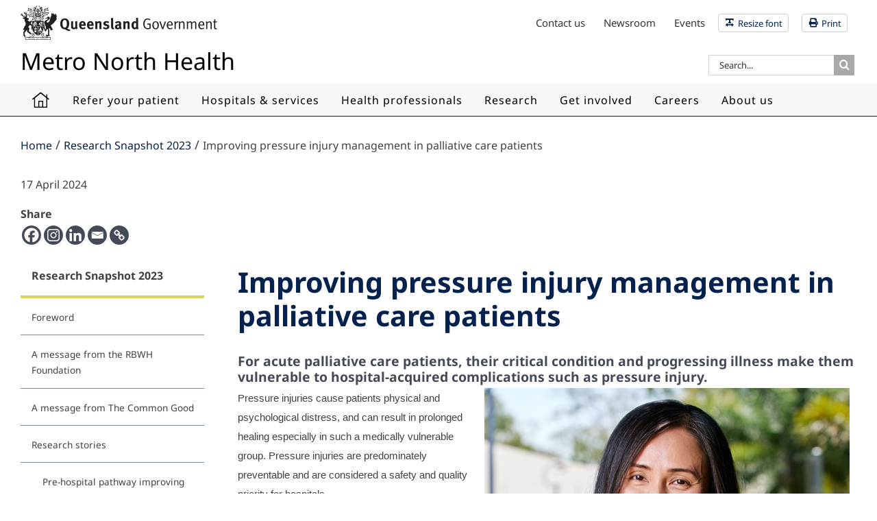

--- FILE ---
content_type: text/html; charset=UTF-8
request_url: https://metronorth.health.qld.gov.au/researchsnapshot2023/palliative-care-patients
body_size: 153862
content:
<!DOCTYPE html>
<html class="" lang="en-AU">
<head>

<!-- Global Site Tag (gtag.js) - Google Analytics -->
<script async src="https://www.googletagmanager.com/gtag/js?id=UA-102183474-1"></script>
<script>
  window.dataLayer = window.dataLayer || [];
  function gtag(){dataLayer.push(arguments);}
  gtag('js', new Date());

  gtag('config', 'UA-102183474-1');
</script>
<!-- Google Tag Manager -->
<script>(function(w,d,s,l,i){w[l]=w[l]||[];w[l].push({'gtm.start':
new Date().getTime(),event:'gtm.js'});var f=d.getElementsByTagName(s)[0],
j=d.createElement(s),dl=l!='dataLayer'?'&l='+l:'';j.async=true;j.src=
'https://www.googletagmanager.com/gtm.js?id='+i+dl;f.parentNode.insertBefore(j,f);
})(window,document,'script','dataLayer','GTM-NXHFP74');</script>
<!-- End Google Tag Manager -->
<!-- Vimeo tracking code -->

	
	<meta http-equiv="X-UA-Compatible" content="IE=edge" />
	<meta http-equiv="Content-Type" content="text/html; charset=UTF-8"/>
	<link rel="apple-touch-icon" href="https://metronorth.health.qld.gov.au/img/mn-touch-icon-iphone.png">
	<link rel="apple-touch-icon" sizes="76x76" href="https://metronorth.health.qld.gov.au/img/mn-touch-icon-ipad.png">
	<link rel="apple-touch-icon" sizes="120x120" href="https://metronorth.health.qld.gov.au/img/mn-touch-icon-iphone-retina.png">
	<link rel="apple-touch-icon" sizes="152x152" href="https://metronorth.health.qld.gov.au/img/mn-touch-icon-ipad-retina.png">
	<link rel="icon" sizes="196x196" href="https://metronorth.health.qld.gov.au/img/mn-touch-icon-android-196.png">
	<link rel="icon" sizes="128x128" href="https://metronorth.health.qld.gov.au/img/mn-touch-icon-android-128.png">
	<link rel="icon" sizes="16x16" href="https://metronorth.health.qld.gov.au/img/favicon.ico">
	<link rel="icon" sizes="32x32" href="https://metronorth.health.qld.gov.au/img/favicon.ico">
	<meta name="viewport" content="width=device-width, initial-scale=1" />
	<meta name='robots' content='index, follow, max-image-preview:large, max-snippet:-1, max-video-preview:-1' />
	<style>img:is([sizes="auto" i], [sizes^="auto," i]) { contain-intrinsic-size: 3000px 1500px }</style>
	
	<!-- This site is optimized with the Yoast SEO plugin v26.2 - https://yoast.com/wordpress/plugins/seo/ -->
	<title>Improving pressure injury management in palliative care patients | Metro North Health</title>
	<meta name="description" content="For acute palliative care patients, their critical condition and progressing illness make them vulnerable to hospital-acquired complications such as pressure injury." />
	<link rel="canonical" href="https://metronorth.health.qld.gov.au/researchsnapshot2023/palliative-care-patients" />
	<meta property="og:locale" content="en_US" />
	<meta property="og:type" content="article" />
	<meta property="og:title" content="Improving pressure injury management in palliative care patients | Metro North Health" />
	<meta property="og:description" content="For acute palliative care patients, their critical condition and progressing illness make them vulnerable to hospital-acquired complications such as pressure injury." />
	<meta property="og:url" content="https://metronorth.health.qld.gov.au/researchsnapshot2023/palliative-care-patients" />
	<meta property="og:site_name" content="Metro North Health" />
	<meta property="article:published_time" content="2024-04-17T05:04:52+00:00" />
	<meta property="article:modified_time" content="2024-05-01T04:21:23+00:00" />
	<meta property="og:image" content="https://metronorth.health.qld.gov.au/wp-content/uploads/2024/04/saroeun-ven.jpg" />
	<meta property="og:image:width" content="533" />
	<meta property="og:image:height" content="800" />
	<meta property="og:image:type" content="image/jpeg" />
	<meta name="author" content="Jo" />
	<meta name="twitter:card" content="summary_large_image" />
	<meta name="twitter:label1" content="Written by" />
	<meta name="twitter:data1" content="Jo" />
	<meta name="twitter:label2" content="Est. reading time" />
	<meta name="twitter:data2" content="7 minutes" />
	<script type="application/ld+json" class="yoast-schema-graph">{"@context":"https://schema.org","@graph":[{"@type":"Article","@id":"https://metronorth.health.qld.gov.au/researchsnapshot2023/palliative-care-patients#article","isPartOf":{"@id":"https://metronorth.health.qld.gov.au/researchsnapshot2023/palliative-care-patients"},"author":{"name":"Jo","@id":"https://metronorth.health.qld.gov.au/#/schema/person/d1e83880c4ace0711256d77ab7a94fac"},"headline":"Improving pressure injury management in palliative care patients","datePublished":"2024-04-17T05:04:52+00:00","dateModified":"2024-05-01T04:21:23+00:00","mainEntityOfPage":{"@id":"https://metronorth.health.qld.gov.au/researchsnapshot2023/palliative-care-patients"},"wordCount":1352,"publisher":{"@id":"https://metronorth.health.qld.gov.au/#organization"},"image":{"@id":"https://metronorth.health.qld.gov.au/researchsnapshot2023/palliative-care-patients#primaryimage"},"thumbnailUrl":"https://metronorth.health.qld.gov.au/wp-content/uploads/2024/04/saroeun-ven.jpg","articleSection":["Research Snapshot 2023"],"inLanguage":"en-AU"},{"@type":"WebPage","@id":"https://metronorth.health.qld.gov.au/researchsnapshot2023/palliative-care-patients","url":"https://metronorth.health.qld.gov.au/researchsnapshot2023/palliative-care-patients","name":"Improving pressure injury management in palliative care patients | Metro North Health","isPartOf":{"@id":"https://metronorth.health.qld.gov.au/#website"},"primaryImageOfPage":{"@id":"https://metronorth.health.qld.gov.au/researchsnapshot2023/palliative-care-patients#primaryimage"},"image":{"@id":"https://metronorth.health.qld.gov.au/researchsnapshot2023/palliative-care-patients#primaryimage"},"thumbnailUrl":"https://metronorth.health.qld.gov.au/wp-content/uploads/2024/04/saroeun-ven.jpg","datePublished":"2024-04-17T05:04:52+00:00","dateModified":"2024-05-01T04:21:23+00:00","description":"For acute palliative care patients, their critical condition and progressing illness make them vulnerable to hospital-acquired complications such as pressure injury.","breadcrumb":{"@id":"https://metronorth.health.qld.gov.au/researchsnapshot2023/palliative-care-patients#breadcrumb"},"inLanguage":"en-AU","potentialAction":[{"@type":"ReadAction","target":["https://metronorth.health.qld.gov.au/researchsnapshot2023/palliative-care-patients"]}]},{"@type":"ImageObject","inLanguage":"en-AU","@id":"https://metronorth.health.qld.gov.au/researchsnapshot2023/palliative-care-patients#primaryimage","url":"https://metronorth.health.qld.gov.au/wp-content/uploads/2024/04/saroeun-ven.jpg","contentUrl":"https://metronorth.health.qld.gov.au/wp-content/uploads/2024/04/saroeun-ven.jpg","width":533,"height":800,"caption":"Saroeun Ven is undertaking first ever research to investigate hospital-acquired pressure injury prevention in acute palliative care"},{"@type":"BreadcrumbList","@id":"https://metronorth.health.qld.gov.au/researchsnapshot2023/palliative-care-patients#breadcrumb","itemListElement":[{"@type":"ListItem","position":1,"name":"Home","item":"https://metronorth.health.qld.gov.au/"},{"@type":"ListItem","position":2,"name":"Improving pressure injury management in palliative care patients"}]},{"@type":"WebSite","@id":"https://metronorth.health.qld.gov.au/#website","url":"https://metronorth.health.qld.gov.au/","name":"Metro North Health","description":" ","publisher":{"@id":"https://metronorth.health.qld.gov.au/#organization"},"potentialAction":[{"@type":"SearchAction","target":{"@type":"EntryPoint","urlTemplate":"https://metronorth.health.qld.gov.au/?s={search_term_string}"},"query-input":{"@type":"PropertyValueSpecification","valueRequired":true,"valueName":"search_term_string"}}],"inLanguage":"en-AU"},{"@type":"Organization","@id":"https://metronorth.health.qld.gov.au/#organization","name":"Metro North Hospital and Health Service","url":"https://metronorth.health.qld.gov.au/","logo":{"@type":"ImageObject","inLanguage":"en-AU","@id":"https://metronorth.health.qld.gov.au/#/schema/logo/image/","url":"https://metronorth.health.qld.gov.au/wp-content/uploads/2022/02/mnh-heart.jpg","contentUrl":"https://metronorth.health.qld.gov.au/wp-content/uploads/2022/02/mnh-heart.jpg","width":180,"height":150,"caption":"Metro North Hospital and Health Service"},"image":{"@id":"https://metronorth.health.qld.gov.au/#/schema/logo/image/"}},{"@type":"Person","@id":"https://metronorth.health.qld.gov.au/#/schema/person/d1e83880c4ace0711256d77ab7a94fac","name":"Jo","image":{"@type":"ImageObject","inLanguage":"en-AU","@id":"https://metronorth.health.qld.gov.au/#/schema/person/image/","url":"https://secure.gravatar.com/avatar/b883454ce293248bb251d0e0321e07da3370fc2276d08fc1b5800300cd740cfb?s=96&d=mm&r=g","contentUrl":"https://secure.gravatar.com/avatar/b883454ce293248bb251d0e0321e07da3370fc2276d08fc1b5800300cd740cfb?s=96&d=mm&r=g","caption":"Jo"}}]}</script>
	<!-- / Yoast SEO plugin. -->


<link rel='dns-prefetch' href='//maps.googleapis.com' />
<link rel="alternate" type="application/rss+xml" title="Metro North Health &raquo; Feed" href="https://metronorth.health.qld.gov.au/feed" />
<link rel="alternate" type="application/rss+xml" title="Metro North Health &raquo; Comments Feed" href="https://metronorth.health.qld.gov.au/comments/feed" />
					<link rel="shortcut icon" href="https://metronorth.health.qld.gov.au/wp-content/uploads/2022/10/mn-favicon-64x.png" type="image/x-icon" />
		
					<!-- Apple Touch Icon -->
			<link rel="apple-touch-icon" sizes="180x180" href="https://metronorth.health.qld.gov.au/wp-content/uploads/2022/10/mn-favicon-180x.png">
		
					<!-- Android Icon -->
			<link rel="icon" sizes="192x192" href="https://metronorth.health.qld.gov.au/wp-content/uploads/2022/10/mn-favicon-120x.png">
		
					<!-- MS Edge Icon -->
			<meta name="msapplication-TileImage" content="https://metronorth.health.qld.gov.au/wp-content/uploads/2022/10/mn-favicon-152x.png">
						<style>
			.lazyload,
			.lazyloading {
				max-width: 100%;
			}
		</style>
		<script type="text/javascript">
/* <![CDATA[ */
window._wpemojiSettings = {"baseUrl":"https:\/\/s.w.org\/images\/core\/emoji\/16.0.1\/72x72\/","ext":".png","svgUrl":"https:\/\/s.w.org\/images\/core\/emoji\/16.0.1\/svg\/","svgExt":".svg","source":{"concatemoji":"https:\/\/metronorth.health.qld.gov.au\/wp-includes\/js\/wp-emoji-release.min.js?ver=6.8.3"}};
/*! This file is auto-generated */
!function(s,n){var o,i,e;function c(e){try{var t={supportTests:e,timestamp:(new Date).valueOf()};sessionStorage.setItem(o,JSON.stringify(t))}catch(e){}}function p(e,t,n){e.clearRect(0,0,e.canvas.width,e.canvas.height),e.fillText(t,0,0);var t=new Uint32Array(e.getImageData(0,0,e.canvas.width,e.canvas.height).data),a=(e.clearRect(0,0,e.canvas.width,e.canvas.height),e.fillText(n,0,0),new Uint32Array(e.getImageData(0,0,e.canvas.width,e.canvas.height).data));return t.every(function(e,t){return e===a[t]})}function u(e,t){e.clearRect(0,0,e.canvas.width,e.canvas.height),e.fillText(t,0,0);for(var n=e.getImageData(16,16,1,1),a=0;a<n.data.length;a++)if(0!==n.data[a])return!1;return!0}function f(e,t,n,a){switch(t){case"flag":return n(e,"\ud83c\udff3\ufe0f\u200d\u26a7\ufe0f","\ud83c\udff3\ufe0f\u200b\u26a7\ufe0f")?!1:!n(e,"\ud83c\udde8\ud83c\uddf6","\ud83c\udde8\u200b\ud83c\uddf6")&&!n(e,"\ud83c\udff4\udb40\udc67\udb40\udc62\udb40\udc65\udb40\udc6e\udb40\udc67\udb40\udc7f","\ud83c\udff4\u200b\udb40\udc67\u200b\udb40\udc62\u200b\udb40\udc65\u200b\udb40\udc6e\u200b\udb40\udc67\u200b\udb40\udc7f");case"emoji":return!a(e,"\ud83e\udedf")}return!1}function g(e,t,n,a){var r="undefined"!=typeof WorkerGlobalScope&&self instanceof WorkerGlobalScope?new OffscreenCanvas(300,150):s.createElement("canvas"),o=r.getContext("2d",{willReadFrequently:!0}),i=(o.textBaseline="top",o.font="600 32px Arial",{});return e.forEach(function(e){i[e]=t(o,e,n,a)}),i}function t(e){var t=s.createElement("script");t.src=e,t.defer=!0,s.head.appendChild(t)}"undefined"!=typeof Promise&&(o="wpEmojiSettingsSupports",i=["flag","emoji"],n.supports={everything:!0,everythingExceptFlag:!0},e=new Promise(function(e){s.addEventListener("DOMContentLoaded",e,{once:!0})}),new Promise(function(t){var n=function(){try{var e=JSON.parse(sessionStorage.getItem(o));if("object"==typeof e&&"number"==typeof e.timestamp&&(new Date).valueOf()<e.timestamp+604800&&"object"==typeof e.supportTests)return e.supportTests}catch(e){}return null}();if(!n){if("undefined"!=typeof Worker&&"undefined"!=typeof OffscreenCanvas&&"undefined"!=typeof URL&&URL.createObjectURL&&"undefined"!=typeof Blob)try{var e="postMessage("+g.toString()+"("+[JSON.stringify(i),f.toString(),p.toString(),u.toString()].join(",")+"));",a=new Blob([e],{type:"text/javascript"}),r=new Worker(URL.createObjectURL(a),{name:"wpTestEmojiSupports"});return void(r.onmessage=function(e){c(n=e.data),r.terminate(),t(n)})}catch(e){}c(n=g(i,f,p,u))}t(n)}).then(function(e){for(var t in e)n.supports[t]=e[t],n.supports.everything=n.supports.everything&&n.supports[t],"flag"!==t&&(n.supports.everythingExceptFlag=n.supports.everythingExceptFlag&&n.supports[t]);n.supports.everythingExceptFlag=n.supports.everythingExceptFlag&&!n.supports.flag,n.DOMReady=!1,n.readyCallback=function(){n.DOMReady=!0}}).then(function(){return e}).then(function(){var e;n.supports.everything||(n.readyCallback(),(e=n.source||{}).concatemoji?t(e.concatemoji):e.wpemoji&&e.twemoji&&(t(e.twemoji),t(e.wpemoji)))}))}((window,document),window._wpemojiSettings);
/* ]]> */
</script>
<link rel='stylesheet' id='sbsw_styles-css' href='https://metronorth.health.qld.gov.au/wp-content/plugins/social-wall/css/social-wall.min.css?ver=2.0.2' type='text/css' media='all' />
<link rel='stylesheet' id='sbi_styles-css' href='https://metronorth.health.qld.gov.au/wp-content/plugins/instagram-feed-pro/css/sbi-styles.min.css?ver=6.8.1' type='text/css' media='all' />
<link rel='stylesheet' id='layerslider-css' href='https://metronorth.health.qld.gov.au/wp-content/plugins/LayerSlider/assets/static/layerslider/css/layerslider.css?ver=7.10.1' type='text/css' media='all' />
<style id='wp-emoji-styles-inline-css' type='text/css'>

	img.wp-smiley, img.emoji {
		display: inline !important;
		border: none !important;
		box-shadow: none !important;
		height: 1em !important;
		width: 1em !important;
		margin: 0 0.07em !important;
		vertical-align: -0.1em !important;
		background: none !important;
		padding: 0 !important;
	}
</style>
<link rel='stylesheet' id='wp-components-css' href='https://metronorth.health.qld.gov.au/wp-includes/css/dist/components/style.min.css?ver=6.8.3' type='text/css' media='all' />
<link rel='stylesheet' id='wp-preferences-css' href='https://metronorth.health.qld.gov.au/wp-includes/css/dist/preferences/style.min.css?ver=6.8.3' type='text/css' media='all' />
<link rel='stylesheet' id='wp-block-editor-css' href='https://metronorth.health.qld.gov.au/wp-includes/css/dist/block-editor/style.min.css?ver=6.8.3' type='text/css' media='all' />
<link rel='stylesheet' id='popup-maker-block-library-style-css' href='https://metronorth.health.qld.gov.au/wp-content/plugins/popup-maker/dist/packages/block-library-style.css?ver=dbea705cfafe089d65f1' type='text/css' media='all' />
<link rel='stylesheet' id='interactive-locations-css-css' href='https://metronorth.health.qld.gov.au/wp-content/mu-plugins/interactive_locations_assets/css/interactive-locations.min.css?ver=1764979364' type='text/css' media='all' />
<link rel='stylesheet' id='chained-css-css' href='https://metronorth.health.qld.gov.au/wp-content/plugins/chained-quiz/css/main.css?ver=6.8.3' type='text/css' media='all' />
<link rel='stylesheet' id='cff-css' href='https://metronorth.health.qld.gov.au/wp-content/plugins/custom-facebook-feed-pro/assets/css/cff-style.css?ver=3.19.5' type='text/css' media='all' />
<link rel='stylesheet' id='gravityview_az_entry_filter-css' href='https://metronorth.health.qld.gov.au/wp-content/plugins/gravityview-az-filters/assets/css/gravityview-az-filters.css?ver=6.8.3' type='text/css' media='all' />
<link rel='stylesheet' id='tablepress-default-css' href='https://metronorth.health.qld.gov.au/wp-content/uploads/tablepress-combined.min.css?ver=33' type='text/css' media='all' />
<link rel='stylesheet' id='tablepress-datatables-buttons-css' href='https://metronorth.health.qld.gov.au/wp-content/plugins/tablepress-premium/modules/css/build/datatables.buttons.css?ver=3.2.5' type='text/css' media='all' />
<link rel='stylesheet' id='tablepress-datatables-columnfilterwidgets-css' href='https://metronorth.health.qld.gov.au/wp-content/plugins/tablepress-premium/modules/css/build/datatables.columnfilterwidgets.css?ver=3.2.5' type='text/css' media='all' />
<link rel='stylesheet' id='tablepress-datatables-fixedheader-css' href='https://metronorth.health.qld.gov.au/wp-content/plugins/tablepress-premium/modules/css/build/datatables.fixedheader.css?ver=3.2.5' type='text/css' media='all' />
<link rel='stylesheet' id='tablepress-datatables-fixedcolumns-css' href='https://metronorth.health.qld.gov.au/wp-content/plugins/tablepress-premium/modules/css/build/datatables.fixedcolumns.css?ver=3.2.5' type='text/css' media='all' />
<link rel='stylesheet' id='tablepress-datatables-scroll-buttons-css' href='https://metronorth.health.qld.gov.au/wp-content/plugins/tablepress-premium/modules/css/build/datatables.scroll-buttons.css?ver=3.2.5' type='text/css' media='all' />
<link rel='stylesheet' id='tablepress-datatables-serverside-processing-css' href='https://metronorth.health.qld.gov.au/wp-content/plugins/tablepress-premium/modules/css/build/datatables.serverside-processing.css?ver=3.2.5' type='text/css' media='all' />
<link rel='stylesheet' id='tablepress-responsive-tables-css' href='https://metronorth.health.qld.gov.au/wp-content/plugins/tablepress-premium/modules/css/build/responsive-tables.css?ver=3.2.5' type='text/css' media='all' />
<link rel='stylesheet' id='heateor_sss_frontend_css-css' href='https://metronorth.health.qld.gov.au/wp-content/plugins/sassy-social-share/public/css/sassy-social-share-public.css?ver=3.3.79' type='text/css' media='all' />
<style id='heateor_sss_frontend_css-inline-css' type='text/css'>
.heateor_sss_button_instagram span.heateor_sss_svg,a.heateor_sss_instagram span.heateor_sss_svg{background:radial-gradient(circle at 30% 107%,#fdf497 0,#fdf497 5%,#fd5949 45%,#d6249f 60%,#285aeb 90%)}div.heateor_sss_horizontal_sharing a.heateor_sss_button_instagram span{background:#444b56!important;}div.heateor_sss_standard_follow_icons_container a.heateor_sss_button_instagram span{background:#444b56}div.heateor_sss_horizontal_sharing a.heateor_sss_button_instagram span:hover{background:#d5d65b!important;}div.heateor_sss_standard_follow_icons_container a.heateor_sss_button_instagram span:hover{background:#d5d65b}.heateor_sss_horizontal_sharing .heateor_sss_svg,.heateor_sss_standard_follow_icons_container .heateor_sss_svg{background-color:#444b56!important;background:#444b56!important;color:#fff;border-width:0px;border-style:solid;border-color:transparent}.heateor_sss_horizontal_sharing .heateorSssTCBackground{color:#666}.heateor_sss_horizontal_sharing span.heateor_sss_svg:hover,.heateor_sss_standard_follow_icons_container span.heateor_sss_svg:hover{background-color:#d5d65b!important;background:#d5d65b!importantborder-color:transparent;}.heateor_sss_vertical_sharing span.heateor_sss_svg,.heateor_sss_floating_follow_icons_container span.heateor_sss_svg{color:#fff;border-width:0px;border-style:solid;border-color:transparent;}.heateor_sss_vertical_sharing .heateorSssTCBackground{color:#666;}.heateor_sss_vertical_sharing span.heateor_sss_svg:hover,.heateor_sss_floating_follow_icons_container span.heateor_sss_svg:hover{border-color:transparent;}@media screen and (max-width:783px) {.heateor_sss_vertical_sharing{display:none!important}}
</style>
<link rel='stylesheet' id='fusion-dynamic-css-css' href='https://metronorth.health.qld.gov.au/wp-content/uploads/fusion-styles/f108a3af3fcb211e15535b90019b7bbd.min.css?ver=3.13.3' type='text/css' media='all' />
<script type="text/javascript" src="https://metronorth.health.qld.gov.au/wp-includes/js/jquery/jquery.min.js?ver=3.7.1" id="jquery-core-js"></script>
<script type="text/javascript" src="https://metronorth.health.qld.gov.au/wp-includes/js/jquery/jquery-migrate.min.js?ver=3.4.1" id="jquery-migrate-js"></script>
<script type="text/javascript" id="layerslider-utils-js-extra">
/* <![CDATA[ */
var LS_Meta = {"v":"7.10.1","fixGSAP":"1"};
/* ]]> */
</script>
<script type="text/javascript" src="https://metronorth.health.qld.gov.au/wp-content/plugins/LayerSlider/assets/static/layerslider/js/layerslider.utils.js?ver=7.10.1" id="layerslider-utils-js"></script>
<script type="text/javascript" src="https://metronorth.health.qld.gov.au/wp-content/plugins/LayerSlider/assets/static/layerslider/js/layerslider.kreaturamedia.jquery.js?ver=7.10.1" id="layerslider-js"></script>
<script type="text/javascript" src="https://metronorth.health.qld.gov.au/wp-content/plugins/LayerSlider/assets/static/layerslider/js/layerslider.transitions.js?ver=7.10.1" id="layerslider-transitions-js"></script>
<script type="text/javascript" id="chained-common-js-extra">
/* <![CDATA[ */
var chained_i18n = {"please_answer":"Please answer the question","please_provide_email":"Please provide valid email address","complete_text_captcha":"You need to answer the verification question","dont_autoscroll":"0"};
/* ]]> */
</script>
<script type="text/javascript" src="https://metronorth.health.qld.gov.au/wp-content/plugins/chained-quiz/js/common.js?ver=0.9.1" id="chained-common-js"></script>
<script type="text/javascript" src="https://maps.googleapis.com/maps/api/js?key=AIzaSyDP1NrMAtlkjvIErV8ZU6LGHhuheA9b55w&amp;libraries=geometry&amp;ver=6.8.3" id="google-maps-js"></script>
<meta name="generator" content="Powered by LayerSlider 7.10.1 - Build Heros, Sliders, and Popups. Create Animations and Beautiful, Rich Web Content as Easy as Never Before on WordPress." />
<!-- LayerSlider updates and docs at: https://layerslider.com -->
<link rel="EditURI" type="application/rsd+xml" title="RSD" href="https://metronorth.health.qld.gov.au/xmlrpc.php?rsd" />
<meta name="generator" content="WordPress 6.8.3" />
<link rel='shortlink' href='https://metronorth.health.qld.gov.au/?p=40240' />
<link rel="alternate" title="oEmbed (JSON)" type="application/json+oembed" href="https://metronorth.health.qld.gov.au/wp-json/oembed/1.0/embed?url=https%3A%2F%2Fmetronorth.health.qld.gov.au%2Fresearchsnapshot2023%2Fpalliative-care-patients" />
<link rel="alternate" title="oEmbed (XML)" type="text/xml+oembed" href="https://metronorth.health.qld.gov.au/wp-json/oembed/1.0/embed?url=https%3A%2F%2Fmetronorth.health.qld.gov.au%2Fresearchsnapshot2023%2Fpalliative-care-patients&#038;format=xml" />
<meta name="generator" content="performance-lab 4.0.0; plugins: ">
<!-- Custom Facebook Feed JS vars -->
<script type="text/javascript">
var cffsiteurl = "https://metronorth.health.qld.gov.au/wp-content/plugins";
var cffajaxurl = "https://metronorth.health.qld.gov.au/wp-admin/admin-ajax.php";


var cfflinkhashtags = "true";
</script>
 <style> .ppw-ppf-input-container { background-color: !important; padding: px!important; border-radius: px!important; } .ppw-ppf-input-container div.ppw-ppf-headline { font-size: px!important; font-weight: !important; color: !important; } .ppw-ppf-input-container div.ppw-ppf-desc { font-size: px!important; font-weight: !important; color: !important; } .ppw-ppf-input-container label.ppw-pwd-label { font-size: px!important; font-weight: !important; color: !important; } div.ppwp-wrong-pw-error { font-size: px!important; font-weight: !important; color: #dc3232!important; background: !important; } .ppw-ppf-input-container input[type='submit'] { color: !important; background: !important; } .ppw-ppf-input-container input[type='submit']:hover { color: !important; background: !important; } </style>  <style> .ppw-form { background-color: !important; padding: px!important; border-radius: px!important; } .ppw-headline.ppw-pcp-pf-headline { font-size: px!important; font-weight: !important; color: !important; } .ppw-description.ppw-pcp-pf-desc { font-size: px!important; font-weight: !important; color: !important; } .ppw-pcp-pf-desc-above-btn { display: block; } .ppw-pcp-pf-desc-below-form { font-size: px!important; font-weight: !important; color: !important; } .ppw-input label.ppw-pcp-password-label { font-size: px!important; font-weight: !important; color: !important; } .ppw-form input[type='submit'] { color: !important; background: !important; } .ppw-form input[type='submit']:hover { color: !important; background: !important; } div.ppw-error.ppw-pcp-pf-error-msg { font-size: px!important; font-weight: !important; color: #dc3232!important; background: !important; } </style> 		<script>
			document.documentElement.className = document.documentElement.className.replace('no-js', 'js');
		</script>
				<style>
			.no-js img.lazyload {
				display: none;
			}

			figure.wp-block-image img.lazyloading {
				min-width: 150px;
			}

			.lazyload,
			.lazyloading {
				--smush-placeholder-width: 100px;
				--smush-placeholder-aspect-ratio: 1/1;
				width: var(--smush-image-width, var(--smush-placeholder-width)) !important;
				aspect-ratio: var(--smush-image-aspect-ratio, var(--smush-placeholder-aspect-ratio)) !important;
			}

						.lazyload, .lazyloading {
				opacity: 0;
			}

			.lazyloaded {
				opacity: 1;
				transition: opacity 400ms;
				transition-delay: 0ms;
			}

					</style>
		<style id="ppwp_single_form"> .ppw-ppf-desc-below { font-size: px!important; font-weight: !important; color: !important; } </style><style type="text/css" id="css-fb-visibility">@media screen and (max-width: 640px){.fusion-no-small-visibility{display:none !important;}body .sm-text-align-center{text-align:center !important;}body .sm-text-align-left{text-align:left !important;}body .sm-text-align-right{text-align:right !important;}body .sm-flex-align-center{justify-content:center !important;}body .sm-flex-align-flex-start{justify-content:flex-start !important;}body .sm-flex-align-flex-end{justify-content:flex-end !important;}body .sm-mx-auto{margin-left:auto !important;margin-right:auto !important;}body .sm-ml-auto{margin-left:auto !important;}body .sm-mr-auto{margin-right:auto !important;}body .fusion-absolute-position-small{position:absolute;top:auto;width:100%;}.awb-sticky.awb-sticky-small{ position: sticky; top: var(--awb-sticky-offset,0); }}@media screen and (min-width: 641px) and (max-width: 1024px){.fusion-no-medium-visibility{display:none !important;}body .md-text-align-center{text-align:center !important;}body .md-text-align-left{text-align:left !important;}body .md-text-align-right{text-align:right !important;}body .md-flex-align-center{justify-content:center !important;}body .md-flex-align-flex-start{justify-content:flex-start !important;}body .md-flex-align-flex-end{justify-content:flex-end !important;}body .md-mx-auto{margin-left:auto !important;margin-right:auto !important;}body .md-ml-auto{margin-left:auto !important;}body .md-mr-auto{margin-right:auto !important;}body .fusion-absolute-position-medium{position:absolute;top:auto;width:100%;}.awb-sticky.awb-sticky-medium{ position: sticky; top: var(--awb-sticky-offset,0); }}@media screen and (min-width: 1025px){.fusion-no-large-visibility{display:none !important;}body .lg-text-align-center{text-align:center !important;}body .lg-text-align-left{text-align:left !important;}body .lg-text-align-right{text-align:right !important;}body .lg-flex-align-center{justify-content:center !important;}body .lg-flex-align-flex-start{justify-content:flex-start !important;}body .lg-flex-align-flex-end{justify-content:flex-end !important;}body .lg-mx-auto{margin-left:auto !important;margin-right:auto !important;}body .lg-ml-auto{margin-left:auto !important;}body .lg-mr-auto{margin-right:auto !important;}body .fusion-absolute-position-large{position:absolute;top:auto;width:100%;}.awb-sticky.awb-sticky-large{ position: sticky; top: var(--awb-sticky-offset,0); }}</style>		<script type="text/javascript">
			var doc = document.documentElement;
			doc.setAttribute( 'data-useragent', navigator.userAgent );
		</script>
		
		
	<script type="text/javascript">
		var doc = document.documentElement;
		doc.setAttribute('data-useragent', navigator.userAgent);
	</script>

	<script>
jQuery(document).ready(function($){

  // ALERT TOP BANNER
//$('.fusion-header-wrapper').prepend('<div class="alert-top-banner-wrapper"><!--<div class="alert-top-banner-row" style="background-color: #e22339;"><div class="alert-top-banner-m1" style="color: #ffffff;"><i class="fal fa-exclamation-circle" style="color: #ffffff; font-weight: 700;"></i> <strong>Get Ready</strong> for <a href="https://www.qld.gov.au/_resources/global-announcements/get-ready-redirect-asset" style="color: #ffffff!important; font-weight: 700; text-decoration-color: #fff;">Tropical Cyclone Alfred</a></div></div>--><div class="alert-top-banner-row"><div class="alert-top-banner-m1"><i class="fal fa-exclamation-triangle"></i> Flood health and safety <a href="https://www.qld.gov.au/emergency/dealing-disasters/disaster-types/flood/flood-health-and-safety">Learn more</a></div></div></div>');  

// STOPS VIMEO VIDEOS PLAYING WHEN AVADA MODEL IS CLOSED

$('.video-modal').on('hidden.bs.modal', function (e) {
    $iframe = $(this).find("iframe");
    $iframe.attr("src", $iframe.attr("src"));
});
$('.fusion-modal').on('hidden.bs.modal', function (e) {
    $iframe = $(this).find("iframe");
    $iframe.attr("src", $iframe.attr("src"));
});
$('.fusion-modal.modal').on('hidden.bs.modal', function (e) {
    $iframe = $(this).find("iframe");
    $iframe.attr("src", $iframe.attr("src"));
});

 //removes doc type from image links to PDF or DOCS
  $('img').parent('a').addClass('contains-image');

// QHEPS TOOLTIP
$("a").each(function() {
    if (this.href.indexOf('qheps') != -1) {
       $(this).addClass('qheps').not('.fusion-background-highlight').append('<span class="tooltiptext">Only available from a QH networked computer</span>');
    }
});

// IMAGE RATIO DETECTION FOR BLOGS
    $(".fusion-image-wrapper img").each(function() {
        // Calculate aspect ratio and store it in HTML data- attribute
        var aspectRatio = $(this).width()/$(this).height();
        $(this).data("aspect-ratio", aspectRatio);
        // Conditional statement
        if(aspectRatio > 1) {
            // Image is landscape
            $(this).addClass("img-landscape");
        } else if (aspectRatio < 1) {
            // Image is portrait
            $(this).addClass("img-portrait");
        } else {
            // Image is square
            $(this).addClass("img-square");            
        }
    });

$(".fusion-image-wrapper img").each(function() {
    if( $(this).hasClass('img-portrait') ) {
        $(this).parents(".fusion-image-wrapper").addClass("img-portrait-parent");
    }
});
  
//add class for vidoe icon overlays
  $('.overlayicon-v').parent('a').addClass('overlayicon-video');
 
 //ON THIS PAGE CODE 
    $('.onThisPage').empty();                                                            
    
    var prevH2Item = null;                                                            
    var prevH2List = null;                                                            
    
    var index = 0;                                                                    
    $('h2').not('#font_resize_panel_heading, .contact-us h2, .rhs-col h2, .landing-tile h2, .modal-body h2, .qh-lh-nav-title h2, .blog-shortcode-post-title, .element-hidden h2, .hidden-element h2, .gsection_title').each(function() {                                                     
    
        //insert an anchor to jump to, from the TOC link.            
        var anchor = '<a name="' + index + '"></a>';                 
        $(this).before(anchor);                                     
        
        var li     = '<li><a href="#' + index + '">' + $(this).text() + '</a></li>'; 
        
        if( $(this).is('h2') ){                                     
            prevH2List = $('<ul></ul>');                
            prevH2Item = $(li);                                     
            prevH2Item.append(prevH2List);                          
            prevH2Item.appendTo('#onThisPage');                        
        } else {                                                    
            prevH2List.append(li);                                  
        }                                                           
        index++;                                                    
    }); 
  
// CONTENT TOGGLE
  $('.content-readmore').click(function(){
 var link = $(this);
       $('.content-toggle').toggle( 'slow' , function() {
        if ($(this).is(':visible')) {
             link.html('Read less <i class="far fa-chevron-up"></i>');                
        } else {
             link.html('Read more <i class="far fa-chevron-down"></i>');                
        }        
    });    


    $(this).find($('.far')).toggleClass('fa-chevron-down').toggleClass('fa-chevron-up');
  });


// OLD QH NAV - USE WP MENUS INSTEAD
// QH LH NAV INITIAL HIDE OF MOBILE MENU
$(window).resize(function() {
  var width = $(window).width();
  if (width <= 800){
$( ".qh-lh-nav-m .fusion-column-wrapper" ).hide();
  } else if (width > 800){

 $( ".qh-lh-nav-m .fusion-column-wrapper" ).show();
   
  }
}); 
 
// QH LH NAV HIGHLIGHT CURRENT
    $(function(){
        $('.qh-lh-nav-list a').each(function(){
            if ($(this).prop('href') == window.location.href) {
                $(this).addClass('qh-lh-nav-active').parents().show(); 
               
            }
        });
    });

// QH LH NAV MOBILE CODE
$( ".qh-lh-nav .fusion-column-wrapper" ).wrap( "<div class='qh-lh-nav-m'></div>" );
$( ".qh-lh-nav-m" ).each(function( ) {
   var navTitle = $(".qh-lh-nav").find("h2").text();
   console.log(navTitle);
   $(this).prepend('<button class="qh-lh-nav-btn qh-lh-nav-btn-closed">In&nbsp;' + navTitle + '</button>');
  
});

$(".qh-lh-nav-btn").click(function() {
  $( ".qh-lh-nav-m .fusion-column-wrapper" ).slideToggle( "slow" );
$(".qh-lh-nav-btn").toggleClass("qh-lh-nav-btn-closed");
}); 
// END OLD NAV CODE

// ***** NEW SIDE NAV CODE
// QH LH NAV HIGHLIGHT CURRENT
    $(function(){
        $('.qh-side-nav a').each(function(){
            if ($(this).prop('href') == window.location.href) {
                $(this).addClass('qh-side-nav-active').parents().show(); 
               
            }
        });
    });

// QH SIDE NAV MOBILE CODE
$( ".qh-side-nav" ).wrap( "<div class='qh-side-nav-m'></div>" );
$( ".qh-side-nav-m" ).each(function( ) {
   var navTitle = $(".qh-side-nav").not("ul.sub-menu").find("ul.menu:nth-child(1) > li > a").text();
   console.log(navTitle);
   $(this).prepend('<button class="qh-side-nav-btn qh-side-nav-btn-closed">In&nbsp;' + navTitle + '</button>');
});
  
$(".qh-side-nav-btn").click(function() {
  $( ".qh-side-nav" ).slideToggle( "slow" );
$(".qh-side-nav-btn").toggleClass("qh-side-nav-btn-closed");
});  

// END side nav


// DOC TYPES FOR CARDS
$( '#main .qh-card-action a[href$=".docx"]' ).each(function() {
  $(this).parent().next().find('h3').append('&nbsp;<span class="qh-card-doc-type">(DOCX)</span>');
});
$( '#main .qh-card-action a[href$=".pdf"]' ).each(function() {
  $(this).parent().next().find('h3').append('&nbsp;<span class="qh-card-doc-type">(PDF)</span>');
});


// REMOVE "Out of catchment" NOTICE FOR NOMINATED REFER YOUR PATIENT STATE-WIDE SERVICES
if (window.location.href.indexOf("cancer-genetics") > -1) {
     $("#catchment").hide();
    } else if (window.location.href.indexOf("refer-your-patient/genetic-health") > -1){
     $("#catchment").hide();
}

// REDIRECT GP Events breadcrumbs to GP events page, not main Events page
if (window.location.href.indexOf("events-gp") > -1) {
     $(".breadcrumbs span:nth-child(2) a").attr("href","https://metronorth.health.qld.gov.au/refer-your-patient-page/gp-events");
}
// set width for news archive pages
$("body.category-metro-north-news #main .fusion-row").css("max-width","1300px");


// COPY LINK BUTTON
var $temp = $("<input>");
var $url = $(location).attr('href');
///console.log($url);
$('#copyLinkBtn').html($url);
$('#copyLinkBtn').click(function() {
$("div.copylink-btn").append($temp);
$temp.val($url).select();
document.execCommand("copy");
$temp.remove();
$("p.copylink-btn-text").text("Link copied!");
});

// TEMP HIDE SPECIALIST LIST ON SPECIALIST SERVICES
$("#specialists.service_content .dataTables_wrapper").hide();
$("#specialists.service_content h2").after("<p>View the full <a href='https://metronorth.health.qld.gov.au/specialist_service/refer-your-patient/specialists-list'>specialists list</a>.</p>");
 
 
//$(".single-specialist_service .reading-box-additional span").attr('data-original-title', 'new text'); 

// QLD DESIGN CONTACT TABLE
var $header1 = $('.qld__table--contact thead th:nth-child(1)');
    var $header2 = $('.qld__table--contact thead th:nth-child(2)');
 $header1.attr('colspan', 2); // Set colspan for the first cell
    $header2.remove(); // Remove the redundant cell

//TOP BANNER
//$(".fusion-header-wrapper").prepend("<div class='top-banner-wrapper'><div class='top-banner-row'><div class='top-banner-m1'><i class='fal fa-exclamation-triangle'></i> <a href='https://metronorth.health.qld.gov.au/news/taking-care-of-yourself-in-severe-weather-conditions' target='_blank'>Taking care of yourself in severe weather conditions</a></div></div></div>"); 

$("footer .fusion-columns").prepend("<h4 class='footer-title'>Metro North Health</h4>");
  
}); // END JQUERY
</script>	<meta property="og:image" content="https://metronorth.health.qld.gov.au/img/mn-og-image.png" />
</head>

<body class="wp-singular post-template-default single single-post postid-40240 single-format-standard wp-theme-Avada wp-child-theme-Avada-Child-Theme fusion-image-hovers fusion-pagination-sizing fusion-button_type-flat fusion-button_span-no fusion-button_gradient-linear avada-image-rollover-circle-yes avada-image-rollover-no fusion-body ltr no-mobile-slidingbar no-mobile-totop avada-has-rev-slider-styles fusion-disable-outline fusion-sub-menu-fade mobile-logo-pos-left layout-wide-mode avada-has-boxed-modal-shadow-none layout-scroll-offset-full avada-has-zero-margin-offset-top fusion-top-header menu-text-align-left mobile-menu-design-modern fusion-show-pagination-text fusion-header-layout-v4 avada-responsive avada-footer-fx-none avada-menu-highlight-style-bottombar fusion-search-form-classic fusion-main-menu-search-dropdown fusion-avatar-square avada-sticky-shrinkage avada-dropdown-styles avada-blog-layout-grid avada-blog-archive-layout-grid avada-header-shadow-no avada-menu-icon-position-left avada-has-mainmenu-dropdown-divider avada-has-mobile-menu-search avada-has-titlebar-content_only avada-has-pagination-padding avada-flyout-menu-direction-fade avada-ec-views-v1 awb-link-decoration">
<!-- Google Tag Manager (noscript) -->

<!-- End Google Tag Manager (noscript) -->
				<div id="wrapper" class="">
		<div id="home" style="position:relative;top:1px;"></div>
				
		
			<header class="fusion-header-wrapper">
				<div class="fusion-header-v4 fusion-logo-alignment fusion-logo-left fusion-sticky-menu- fusion-sticky-logo- fusion-mobile-logo- fusion-sticky-menu-only fusion-header-menu-align-left fusion-mobile-menu-design-modern">
					
<div class="fusion-secondary-header">
	<div class="fusion-row">
					<div class="fusion-alignleft">
				<div class="fusion-contact-info"><span class="fusion-contact-info-phone-number"><img data-src="https://metronorth.health.qld.gov.au/img/qg-logo-trans.png" alt="Queensland Government" src="[data-uri]" class="lazyload"></span></div>			</div>
							<div class="fusion-alignright">
				<nav class="fusion-secondary-menu" role="navigation" aria-label="Secondary Menu"><ul id="menu-desktop-navigation" class="menu"><li  id="menu-item-4975"  class="menu-item menu-item-type-post_type menu-item-object-page menu-item-4975"  data-item-id="4975"><a  href="https://metronorth.health.qld.gov.au/contact-us" class="fusion-bottombar-highlight"><span class="menu-text">Contact us</span></a></li><li  id="menu-item-37567"  class="menu-item menu-item-type-post_type menu-item-object-page menu-item-37567"  data-item-id="37567"><a  href="https://metronorth.health.qld.gov.au/news" class="fusion-bottombar-highlight"><span class="menu-text">Newsroom</span></a></li><li  id="menu-item-6928"  class="menu-item menu-item-type-post_type menu-item-object-page menu-item-6928"  data-item-id="6928"><a  href="https://metronorth.health.qld.gov.au/events" class="fusion-bottombar-highlight"><span class="menu-text">Events</span></a></li><li  id="menu-item-4981"  class="menu-item menu-item-type-custom menu-item-object-custom menu-item-4981 fusion-menu-item-button"  data-item-id="4981"><a  href="#" class="fusion-bottombar-highlight" data-toggle="modal" data-target=".font-resize-panel"><span class="menu-text fusion-button button-default button-small"><span class="button-icon-divider-left"><i class="glyphicon fa-text-width fas" aria-hidden="true"></i></span><span class="fusion-button-text-left">Resize font</span></span></a></li><li  id="menu-item-4982"  class="menu-item menu-item-type-custom menu-item-object-custom menu-item-4982 fusion-menu-item-button"  data-item-id="4982"><a  title="Print page" href="#" class="fusion-bottombar-highlight"><span class="menu-text fusion-button button-default button-small"><span class="button-icon-divider-left"><i class="glyphicon  fa fa-print" aria-hidden="true"></i></span><span class="fusion-button-text-left">Print</span></span></a></li></ul></nav><nav class="fusion-mobile-nav-holder fusion-mobile-menu-text-align-left" aria-label="Secondary Mobile Menu"></nav>			</div>
			</div>
</div>
<div class="fusion-header-sticky-height"></div>
<div class="fusion-sticky-header-wrapper"> <!-- start fusion sticky header wrapper -->
	<div class="fusion-header">
		<div class="fusion-row">
						<div class="fusion-logo" data-margin-top="31px" data-margin-bottom="0px" data-margin-left="0px" data-margin-right="0px">
		
	<div class="site_title_logo">
	<a class="fusion-logo-link" href="https://metronorth.health.qld.gov.au/"><p class="site_title">Metro North Health</p></a>
	<p class="tagline"> </p>
	</div>
	
		
<div class="fusion-header-content-3-wrapper">
			<div class="fusion-secondary-menu-search">
					<form role="search" class="searchform fusion-search-form  fusion-search-form-classic" method="get" action="https://metronorth.health.qld.gov.au/">
			<div class="fusion-search-form-content">

				
				<div class="fusion-search-field search-field">
					<label><span class="screen-reader-text">Search for:</span>
													<input type="search" value="" name="s" class="s" placeholder="Search..." required aria-required="true" aria-label="Search..."/>
											</label>
				</div>
				<div class="fusion-search-button search-button">
					<input type="submit" class="fusion-search-submit searchsubmit" aria-label="Search" value="&#xf002;" />
									</div>

				
			</div>


			
		</form>
				</div>
	</div>
</div>
								<div class="fusion-mobile-menu-icons">
							<a href="#" class="fusion-icon awb-icon-bars" aria-label="Toggle mobile menu" aria-expanded="false"></a>
		
					<a href="#" class="fusion-icon awb-icon-search" aria-label="Toggle mobile search"></a>
		
		
			</div>
			
					</div>
	</div>
	<div class="fusion-secondary-main-menu">
		<div class="fusion-row">
			<nav class="fusion-main-menu" aria-label="Main Menu"><ul id="menu-desktop-main-navigation" class="fusion-menu"><li  id="menu-item-54417"  class="menu-item menu-item-type-post_type menu-item-object-page menu-item-home menu-item-54417"  data-item-id="54417"><a  href="https://metronorth.health.qld.gov.au/" class="fusion-icon-only-link fusion-flex-link fusion-bottombar-highlight"><span class="fusion-megamenu-icon"><i class="glyphicon fa-home-lg fal" aria-hidden="true"></i></span><span class="menu-text"><span class="menu-title">Home</span></span></a></li><li  id="menu-item-4723"  class="menu-item menu-item-type-post_type menu-item-object-specialist_service menu-item-4723"  data-item-id="4723"><a  href="https://metronorth.health.qld.gov.au/specialist_service/refer-your-patient" class="fusion-bottombar-highlight"><span class="menu-text">Refer your patient</span></a></li><li  id="menu-item-5384"  class="menu-item menu-item-type-post_type menu-item-object-page menu-item-5384"  data-item-id="5384"><a  href="https://metronorth.health.qld.gov.au/hospitals-services" class="fusion-bottombar-highlight"><span class="menu-text">Hospitals &amp; services</span></a></li><li  id="menu-item-23638"  class="menu-item menu-item-type-post_type menu-item-object-page menu-item-23638"  data-item-id="23638"><a  href="https://metronorth.health.qld.gov.au/health-professionals" class="fusion-bottombar-highlight"><span class="menu-text">Health professionals</span></a></li><li  id="menu-item-7021"  class="menu-item menu-item-type-post_type menu-item-object-page menu-item-7021"  data-item-id="7021"><a  href="https://metronorth.health.qld.gov.au/research" class="fusion-bottombar-highlight"><span class="menu-text">Research</span></a></li><li  id="menu-item-6392"  class="menu-item menu-item-type-post_type menu-item-object-page menu-item-6392"  data-item-id="6392"><a  href="https://metronorth.health.qld.gov.au/get-involved" class="fusion-bottombar-highlight"><span class="menu-text">Get involved</span></a></li><li  id="menu-item-53988"  class="menu-item menu-item-type-post_type menu-item-object-page menu-item-53988"  data-item-id="53988"><a  href="https://metronorth.health.qld.gov.au/careers" class="fusion-bottombar-highlight"><span class="menu-text">Careers</span></a></li><li  id="menu-item-4969"  class="menu-item menu-item-type-post_type menu-item-object-page menu-item-4969"  data-item-id="4969"><a  href="https://metronorth.health.qld.gov.au/about-us" class="fusion-bottombar-highlight"><span class="menu-text">About us</span></a></li><li  id="menu-item-4963"  class="menu-item menu-item-type-post_type menu-item-object-page menu-item-4963 fusion-menu-item-button"  data-item-id="4963"><a  href="https://metronorth.health.qld.gov.au/contact-us" class="fusion-bottombar-highlight"><span class="menu-text fusion-button button-default button-small">Contact us</span></a></li><li  id="menu-item-37566"  class="menu-item menu-item-type-post_type menu-item-object-page menu-item-37566 fusion-menu-item-button"  data-item-id="37566"><a  href="https://metronorth.health.qld.gov.au/news" class="fusion-bottombar-highlight"><span class="menu-text fusion-button button-default button-small">Newsroom</span></a></li><li  id="menu-item-6929"  class="menu-item menu-item-type-post_type menu-item-object-page menu-item-6929 fusion-menu-item-button"  data-item-id="6929"><a  href="https://metronorth.health.qld.gov.au/events" class="fusion-bottombar-highlight"><span class="menu-text fusion-button button-default button-small">Events</span></a></li></ul></nav>
<nav class="fusion-mobile-nav-holder fusion-mobile-menu-text-align-left" aria-label="Main Menu Mobile"></nav>

																	
<div class="fusion-clearfix"></div>
<div class="fusion-mobile-menu-search">
			<form role="search" class="searchform fusion-search-form  fusion-search-form-classic" method="get" action="https://metronorth.health.qld.gov.au/">
			<div class="fusion-search-form-content">

				
				<div class="fusion-search-field search-field">
					<label><span class="screen-reader-text">Search for:</span>
													<input type="search" value="" name="s" class="s" placeholder="Search..." required aria-required="true" aria-label="Search..."/>
											</label>
				</div>
				<div class="fusion-search-button search-button">
					<input type="submit" class="fusion-search-submit searchsubmit" aria-label="Search" value="&#xf002;" />
									</div>

				
			</div>


			
		</form>
		</div>
		</div>
	</div>

</div> <!-- end fusion sticky header wrapper -->
				</div>
				<div class="fusion-clearfix"></div>
			</header>
					
		<div id="sliders-container">
					</div>
						
			<header class="fusion-header-wrapper">
				<div class="fusion-header-v4 fusion-logo-alignment fusion-logo-left fusion-sticky-menu- fusion-sticky-logo- fusion-mobile-logo- fusion-sticky-menu-only fusion-header-menu-align-left fusion-mobile-menu-design-modern">
					
<div class="fusion-secondary-header">
	<div class="fusion-row">
					<div class="fusion-alignleft">
				<div class="fusion-contact-info"><span class="fusion-contact-info-phone-number"><img data-src="https://metronorth.health.qld.gov.au/img/qg-logo-trans.png" alt="Queensland Government" src="[data-uri]" class="lazyload"></span></div>			</div>
							<div class="fusion-alignright">
				<nav class="fusion-secondary-menu" role="navigation" aria-label="Secondary Menu"><ul id="menu-desktop-navigation-1" class="menu"><li   class="menu-item menu-item-type-post_type menu-item-object-page menu-item-4975"  data-item-id="4975"><a  href="https://metronorth.health.qld.gov.au/contact-us" class="fusion-bottombar-highlight"><span class="menu-text">Contact us</span></a></li><li   class="menu-item menu-item-type-post_type menu-item-object-page menu-item-37567"  data-item-id="37567"><a  href="https://metronorth.health.qld.gov.au/news" class="fusion-bottombar-highlight"><span class="menu-text">Newsroom</span></a></li><li   class="menu-item menu-item-type-post_type menu-item-object-page menu-item-6928"  data-item-id="6928"><a  href="https://metronorth.health.qld.gov.au/events" class="fusion-bottombar-highlight"><span class="menu-text">Events</span></a></li><li   class="menu-item menu-item-type-custom menu-item-object-custom menu-item-4981 fusion-menu-item-button"  data-item-id="4981"><a  href="#" class="fusion-bottombar-highlight" data-toggle="modal" data-target=".font-resize-panel"><span class="menu-text fusion-button button-default button-small"><span class="button-icon-divider-left"><i class="glyphicon fa-text-width fas" aria-hidden="true"></i></span><span class="fusion-button-text-left">Resize font</span></span></a></li><li   class="menu-item menu-item-type-custom menu-item-object-custom menu-item-4982 fusion-menu-item-button"  data-item-id="4982"><a  title="Print page" href="#" class="fusion-bottombar-highlight"><span class="menu-text fusion-button button-default button-small"><span class="button-icon-divider-left"><i class="glyphicon  fa fa-print" aria-hidden="true"></i></span><span class="fusion-button-text-left">Print</span></span></a></li></ul></nav><nav class="fusion-mobile-nav-holder fusion-mobile-menu-text-align-left" aria-label="Secondary Mobile Menu"></nav>			</div>
			</div>
</div>
<div class="fusion-header-sticky-height"></div>
<div class="fusion-sticky-header-wrapper"> <!-- start fusion sticky header wrapper -->
	<div class="fusion-header">
		<div class="fusion-row">
						<div class="fusion-logo" data-margin-top="31px" data-margin-bottom="0px" data-margin-left="0px" data-margin-right="0px">
		
	<div class="site_title_logo">
	<a class="fusion-logo-link" href="https://metronorth.health.qld.gov.au/"><p class="site_title">Metro North Health</p></a>
	<p class="tagline"> </p>
	</div>
	
		
<div class="fusion-header-content-3-wrapper">
			<div class="fusion-secondary-menu-search">
					<form role="search" class="searchform fusion-search-form  fusion-search-form-classic" method="get" action="https://metronorth.health.qld.gov.au/">
			<div class="fusion-search-form-content">

				
				<div class="fusion-search-field search-field">
					<label><span class="screen-reader-text">Search for:</span>
													<input type="search" value="" name="s" class="s" placeholder="Search..." required aria-required="true" aria-label="Search..."/>
											</label>
				</div>
				<div class="fusion-search-button search-button">
					<input type="submit" class="fusion-search-submit searchsubmit" aria-label="Search" value="&#xf002;" />
									</div>

				
			</div>


			
		</form>
				</div>
	</div>
</div>
								<div class="fusion-mobile-menu-icons">
							<a href="#" class="fusion-icon awb-icon-bars" aria-label="Toggle mobile menu" aria-expanded="false"></a>
		
					<a href="#" class="fusion-icon awb-icon-search" aria-label="Toggle mobile search"></a>
		
		
			</div>
			
					</div>
	</div>
	<div class="fusion-secondary-main-menu">
		<div class="fusion-row">
			<nav class="fusion-main-menu" aria-label="Main Menu"><ul id="menu-desktop-main-navigation-1" class="fusion-menu"><li   class="menu-item menu-item-type-post_type menu-item-object-page menu-item-home menu-item-54417"  data-item-id="54417"><a  href="https://metronorth.health.qld.gov.au/" class="fusion-icon-only-link fusion-flex-link fusion-bottombar-highlight"><span class="fusion-megamenu-icon"><i class="glyphicon fa-home-lg fal" aria-hidden="true"></i></span><span class="menu-text"><span class="menu-title">Home</span></span></a></li><li   class="menu-item menu-item-type-post_type menu-item-object-specialist_service menu-item-4723"  data-item-id="4723"><a  href="https://metronorth.health.qld.gov.au/specialist_service/refer-your-patient" class="fusion-bottombar-highlight"><span class="menu-text">Refer your patient</span></a></li><li   class="menu-item menu-item-type-post_type menu-item-object-page menu-item-5384"  data-item-id="5384"><a  href="https://metronorth.health.qld.gov.au/hospitals-services" class="fusion-bottombar-highlight"><span class="menu-text">Hospitals &amp; services</span></a></li><li   class="menu-item menu-item-type-post_type menu-item-object-page menu-item-23638"  data-item-id="23638"><a  href="https://metronorth.health.qld.gov.au/health-professionals" class="fusion-bottombar-highlight"><span class="menu-text">Health professionals</span></a></li><li   class="menu-item menu-item-type-post_type menu-item-object-page menu-item-7021"  data-item-id="7021"><a  href="https://metronorth.health.qld.gov.au/research" class="fusion-bottombar-highlight"><span class="menu-text">Research</span></a></li><li   class="menu-item menu-item-type-post_type menu-item-object-page menu-item-6392"  data-item-id="6392"><a  href="https://metronorth.health.qld.gov.au/get-involved" class="fusion-bottombar-highlight"><span class="menu-text">Get involved</span></a></li><li   class="menu-item menu-item-type-post_type menu-item-object-page menu-item-53988"  data-item-id="53988"><a  href="https://metronorth.health.qld.gov.au/careers" class="fusion-bottombar-highlight"><span class="menu-text">Careers</span></a></li><li   class="menu-item menu-item-type-post_type menu-item-object-page menu-item-4969"  data-item-id="4969"><a  href="https://metronorth.health.qld.gov.au/about-us" class="fusion-bottombar-highlight"><span class="menu-text">About us</span></a></li><li   class="menu-item menu-item-type-post_type menu-item-object-page menu-item-4963 fusion-menu-item-button"  data-item-id="4963"><a  href="https://metronorth.health.qld.gov.au/contact-us" class="fusion-bottombar-highlight"><span class="menu-text fusion-button button-default button-small">Contact us</span></a></li><li   class="menu-item menu-item-type-post_type menu-item-object-page menu-item-37566 fusion-menu-item-button"  data-item-id="37566"><a  href="https://metronorth.health.qld.gov.au/news" class="fusion-bottombar-highlight"><span class="menu-text fusion-button button-default button-small">Newsroom</span></a></li><li   class="menu-item menu-item-type-post_type menu-item-object-page menu-item-6929 fusion-menu-item-button"  data-item-id="6929"><a  href="https://metronorth.health.qld.gov.au/events" class="fusion-bottombar-highlight"><span class="menu-text fusion-button button-default button-small">Events</span></a></li></ul></nav>
<nav class="fusion-mobile-nav-holder fusion-mobile-menu-text-align-left" aria-label="Main Menu Mobile"></nav>

																	
<div class="fusion-clearfix"></div>
<div class="fusion-mobile-menu-search">
			<form role="search" class="searchform fusion-search-form  fusion-search-form-classic" method="get" action="https://metronorth.health.qld.gov.au/">
			<div class="fusion-search-form-content">

				
				<div class="fusion-search-field search-field">
					<label><span class="screen-reader-text">Search for:</span>
													<input type="search" value="" name="s" class="s" placeholder="Search..." required aria-required="true" aria-label="Search..."/>
											</label>
				</div>
				<div class="fusion-search-button search-button">
					<input type="submit" class="fusion-search-submit searchsubmit" aria-label="Search" value="&#xf002;" />
									</div>

				
			</div>


			
		</form>
		</div>
		</div>
	</div>

</div> <!-- end fusion sticky header wrapper -->
				</div>
				<div class="fusion-clearfix"></div>
			</header>
			
									<div class="fusion-page-title-bar fusion-page-title-bar-breadcrumbs fusion-page-title-bar-left ">
		<div class="fusion-page-title-row">
			<div class="fusion-page-title-wrapper">
				<div class="fusion-page-title-captions">

											<div class="breadcrumbs" typeof="BreadcrumbList" vocab="https://schema.org/">
							<!-- Breadcrumb NavXT 7.4.1 -->
<span property="itemListElement" typeof="ListItem"><a property="item" typeof="WebPage" title="Go to Metro North Health." href="https://metronorth.health.qld.gov.au" class="home"><span property="name">Home</span></a><meta property="position" content="1"></span>&#160;&#047;&#160;<span property="itemListElement" typeof="ListItem"><a property="item" typeof="WebPage" title="Go to Research Snapshot 2023." href="https://metronorth.health.qld.gov.au/./researchsnapshot2023" class="taxonomy category"><span property="name">Research Snapshot 2023</span></a><meta property="position" content="2"></span>&#160;&#047;&#160;<span property="itemListElement" typeof="ListItem"><span property="name">Improving pressure injury management in palliative care patients</span><meta property="position" content="3"></span>						</div>
					
					
				</div>

				
			</div>
		</div>
	</div>
		
		
		
				
		<div id="main" role="main" class="clearfix " style="">
			<div class="fusion-row" style="">

<section id="content" style="width: 100%;">
	
					<article id="post-40240" class="post post-40240 type-post status-publish format-standard has-post-thumbnail hentry category-researchsnapshot2023">
															<div class="fusion-post-title-meta-wrap">
												<h2 class="entry-title fusion-post-title">Improving pressure injury management in palliative care patients</h2>									<div class="fusion-meta-info"><div class="fusion-meta-info-wrapper"><span class="vcard rich-snippet-hidden"><span class="fn"><a href="https://metronorth.health.qld.gov.au/author/stephensonjo" title="Posts by Jo" rel="author">Jo</a></span></span><span class="updated rich-snippet-hidden">2024-05-01T14:21:23+10:00</span><span>17 April 2024</span><span class="fusion-inline-sep">|</span></div></div>					</div>
							
				
						<div class="post-content">
				<div class='heateorSssClear'></div><div  class='heateor_sss_sharing_container heateor_sss_horizontal_sharing' data-heateor-sss-href='https://metronorth.health.qld.gov.au/researchsnapshot2023/palliative-care-patients'><div class='heateor_sss_sharing_title' style="font-weight:bold" >Share</div><div class="heateor_sss_sharing_ul"><a aria-label="Facebook" class="heateor_sss_facebook" href="https://www.facebook.com/sharer/sharer.php?u=https%3A%2F%2Fmetronorth.health.qld.gov.au%2Fresearchsnapshot2023%2Fpalliative-care-patients" title="Facebook" rel="nofollow noopener" target="_blank" style="font-size:32px!important;box-shadow:none;display:inline-block;vertical-align:middle"><span class="heateor_sss_svg" style="background-color:#0765FE;width:28px;height:28px;border-radius:999px;display:inline-block;opacity:1;float:left;font-size:32px;box-shadow:none;display:inline-block;font-size:16px;padding:0 4px;vertical-align:middle;background-repeat:repeat;overflow:hidden;padding:0;cursor:pointer;box-sizing:content-box"><svg style="display:block;border-radius:999px;" focusable="false" aria-hidden="true" xmlns="http://www.w3.org/2000/svg" width="100%" height="100%" viewBox="0 0 32 32"><path fill="#fff" d="M28 16c0-6.627-5.373-12-12-12S4 9.373 4 16c0 5.628 3.875 10.35 9.101 11.647v-7.98h-2.474V16H13.1v-1.58c0-4.085 1.849-5.978 5.859-5.978.76 0 2.072.15 2.608.298v3.325c-.283-.03-.775-.045-1.386-.045-1.967 0-2.728.745-2.728 2.683V16h3.92l-.673 3.667h-3.247v8.245C23.395 27.195 28 22.135 28 16Z"></path></svg></span></a><a aria-label="Instagram" class="heateor_sss_button_instagram" href="https://www.instagram.com/" title="Instagram" rel="nofollow noopener" target="_blank" style="font-size:32px!important;box-shadow:none;display:inline-block;vertical-align:middle"><span class="heateor_sss_svg" style="background-color:#53beee;width:28px;height:28px;border-radius:999px;display:inline-block;opacity:1;float:left;font-size:32px;box-shadow:none;display:inline-block;font-size:16px;padding:0 4px;vertical-align:middle;background-repeat:repeat;overflow:hidden;padding:0;cursor:pointer;box-sizing:content-box"><svg style="display:block;border-radius:999px;" version="1.1" viewBox="-10 -10 148 148" width="100%" height="100%" xml:space="preserve" xmlns="http://www.w3.org/2000/svg" xmlns:xlink="http://www.w3.org/1999/xlink"><g><g><path d="M86,112H42c-14.336,0-26-11.663-26-26V42c0-14.337,11.664-26,26-26h44c14.337,0,26,11.663,26,26v44 C112,100.337,100.337,112,86,112z M42,24c-9.925,0-18,8.074-18,18v44c0,9.925,8.075,18,18,18h44c9.926,0,18-8.075,18-18V42 c0-9.926-8.074-18-18-18H42z" fill="#fff"></path></g><g><path d="M64,88c-13.234,0-24-10.767-24-24c0-13.234,10.766-24,24-24s24,10.766,24,24C88,77.233,77.234,88,64,88z M64,48c-8.822,0-16,7.178-16,16s7.178,16,16,16c8.822,0,16-7.178,16-16S72.822,48,64,48z" fill="#fff"></path></g><g><circle cx="89.5" cy="38.5" fill="#fff" r="5.5"></circle></g></g></svg></span></a><a aria-label="Linkedin" class="heateor_sss_button_linkedin" href="https://www.linkedin.com/sharing/share-offsite/?url=https%3A%2F%2Fmetronorth.health.qld.gov.au%2Fresearchsnapshot2023%2Fpalliative-care-patients" title="Linkedin" rel="nofollow noopener" target="_blank" style="font-size:32px!important;box-shadow:none;display:inline-block;vertical-align:middle"><span class="heateor_sss_svg heateor_sss_s__default heateor_sss_s_linkedin" style="background-color:#0077b5;width:28px;height:28px;border-radius:999px;display:inline-block;opacity:1;float:left;font-size:32px;box-shadow:none;display:inline-block;font-size:16px;padding:0 4px;vertical-align:middle;background-repeat:repeat;overflow:hidden;padding:0;cursor:pointer;box-sizing:content-box"><svg style="display:block;border-radius:999px;" focusable="false" aria-hidden="true" xmlns="http://www.w3.org/2000/svg" width="100%" height="100%" viewBox="0 0 32 32"><path d="M6.227 12.61h4.19v13.48h-4.19V12.61zm2.095-6.7a2.43 2.43 0 0 1 0 4.86c-1.344 0-2.428-1.09-2.428-2.43s1.084-2.43 2.428-2.43m4.72 6.7h4.02v1.84h.058c.56-1.058 1.927-2.176 3.965-2.176 4.238 0 5.02 2.792 5.02 6.42v7.395h-4.183v-6.56c0-1.564-.03-3.574-2.178-3.574-2.18 0-2.514 1.7-2.514 3.46v6.668h-4.187V12.61z" fill="#fff"></path></svg></span></a><a aria-label="Email" class="heateor_sss_email" href="https://metronorth.health.qld.gov.au/researchsnapshot2023/palliative-care-patients" onclick="event.preventDefault();window.open('mailto:?subject=' + decodeURIComponent('Improving%20pressure%20injury%20management%20in%20palliative%20care%20patients').replace('&', '%26') + '&body=https%3A%2F%2Fmetronorth.health.qld.gov.au%2Fresearchsnapshot2023%2Fpalliative-care-patients', '_blank')" title="Email" rel="noopener" style="font-size:32px!important;box-shadow:none;display:inline-block;vertical-align:middle"><span class="heateor_sss_svg" style="background-color:#649a3f;width:28px;height:28px;border-radius:999px;display:inline-block;opacity:1;float:left;font-size:32px;box-shadow:none;display:inline-block;font-size:16px;padding:0 4px;vertical-align:middle;background-repeat:repeat;overflow:hidden;padding:0;cursor:pointer;box-sizing:content-box"><svg style="display:block;border-radius:999px;" focusable="false" aria-hidden="true" xmlns="http://www.w3.org/2000/svg" width="100%" height="100%" viewBox="-.75 -.5 36 36"><path d="M 5.5 11 h 23 v 1 l -11 6 l -11 -6 v -1 m 0 2 l 11 6 l 11 -6 v 11 h -22 v -11" stroke-width="1" fill="#fff"></path></svg></span></a><a aria-label="Copy Link" class="heateor_sss_button_copy_link" title="Copy Link" rel="noopener" href="https://metronorth.health.qld.gov.au/researchsnapshot2023/palliative-care-patients" onclick="event.preventDefault()" style="font-size:32px!important;box-shadow:none;display:inline-block;vertical-align:middle"><span class="heateor_sss_svg heateor_sss_s__default heateor_sss_s_copy_link" style="background-color:#ffc112;width:28px;height:28px;border-radius:999px;display:inline-block;opacity:1;float:left;font-size:32px;box-shadow:none;display:inline-block;font-size:16px;padding:0 4px;vertical-align:middle;background-repeat:repeat;overflow:hidden;padding:0;cursor:pointer;box-sizing:content-box"><svg style="display:block;border-radius:999px;" focusable="false" aria-hidden="true" xmlns="http://www.w3.org/2000/svg" width="100%" height="100%" viewBox="-4 -4 40 40"><path fill="#fff" d="M24.412 21.177c0-.36-.126-.665-.377-.917l-2.804-2.804a1.235 1.235 0 0 0-.913-.378c-.377 0-.7.144-.97.43.026.028.11.11.255.25.144.14.24.236.29.29s.117.14.2.256c.087.117.146.232.177.344.03.112.046.236.046.37 0 .36-.126.666-.377.918a1.25 1.25 0 0 1-.918.377 1.4 1.4 0 0 1-.373-.047 1.062 1.062 0 0 1-.345-.175 2.268 2.268 0 0 1-.256-.2 6.815 6.815 0 0 1-.29-.29c-.14-.142-.223-.23-.25-.254-.297.28-.445.607-.445.984 0 .36.126.664.377.916l2.778 2.79c.243.243.548.364.917.364.36 0 .665-.118.917-.35l1.982-1.97c.252-.25.378-.55.378-.9zm-9.477-9.504c0-.36-.126-.665-.377-.917l-2.777-2.79a1.235 1.235 0 0 0-.913-.378c-.35 0-.656.12-.917.364L7.967 9.92c-.254.252-.38.553-.38.903 0 .36.126.665.38.917l2.802 2.804c.242.243.547.364.916.364.377 0 .7-.14.97-.418-.026-.027-.11-.11-.255-.25s-.24-.235-.29-.29a2.675 2.675 0 0 1-.2-.255 1.052 1.052 0 0 1-.176-.344 1.396 1.396 0 0 1-.047-.37c0-.36.126-.662.377-.914.252-.252.557-.377.917-.377.136 0 .26.015.37.046.114.03.23.09.346.175.117.085.202.153.256.2.054.05.15.148.29.29.14.146.222.23.25.258.294-.278.442-.606.442-.983zM27 21.177c0 1.078-.382 1.99-1.146 2.736l-1.982 1.968c-.745.75-1.658 1.12-2.736 1.12-1.087 0-2.004-.38-2.75-1.143l-2.777-2.79c-.75-.747-1.12-1.66-1.12-2.737 0-1.106.392-2.046 1.183-2.818l-1.186-1.185c-.774.79-1.708 1.186-2.805 1.186-1.078 0-1.995-.376-2.75-1.13l-2.803-2.81C5.377 12.82 5 11.903 5 10.826c0-1.08.382-1.993 1.146-2.738L8.128 6.12C8.873 5.372 9.785 5 10.864 5c1.087 0 2.004.382 2.75 1.146l2.777 2.79c.75.747 1.12 1.66 1.12 2.737 0 1.105-.392 2.045-1.183 2.817l1.186 1.186c.774-.79 1.708-1.186 2.805-1.186 1.078 0 1.995.377 2.75 1.132l2.804 2.804c.754.755 1.13 1.672 1.13 2.75z"/></svg></span></a></div><div class="heateorSssClear"></div></div><div class='heateorSssClear'></div><div class="fusion-fullwidth fullwidth-box fusion-builder-row-1 fusion-flex-container nonhundred-percent-fullwidth non-hundred-percent-height-scrolling" style="--awb-border-radius-top-left:0px;--awb-border-radius-top-right:0px;--awb-border-radius-bottom-right:0px;--awb-border-radius-bottom-left:0px;--awb-flex-wrap:wrap;" ><div class="fusion-builder-row fusion-row fusion-flex-align-items-flex-start fusion-flex-content-wrap" style="max-width:89.44rem;margin-left: calc(-4% / 2 );margin-right: calc(-4% / 2 );"><div class="fusion-layout-column fusion_builder_column fusion-builder-column-0 fusion_builder_column_1_4 1_4 fusion-flex-column" style="--awb-bg-size:cover;--awb-width-large:25%;--awb-margin-top-large:0px;--awb-spacing-right-large:7.68%;--awb-margin-bottom-large:20px;--awb-spacing-left-large:7.68%;--awb-width-medium:25%;--awb-order-medium:0;--awb-spacing-right-medium:7.68%;--awb-spacing-left-medium:7.68%;--awb-width-small:100%;--awb-order-small:0;--awb-spacing-right-small:1.92%;--awb-spacing-left-small:1.92%;"><div class="fusion-column-wrapper fusion-column-has-shadow fusion-flex-justify-content-flex-start fusion-content-layout-column"><div class="fusion-widget-area awb-widget-area-element fusion-widget-area-1 fusion-content-widget-area qh-side-nav" style="--awb-title-size:1.214rem;--awb-title-color:#008598;--awb-padding:0px 0px 0px 0px;"><div id="nav_menu-2" class="widget widget_nav_menu" style="border-style: solid;border-color:transparent;border-width:0px;"><div class="menu-lhs-menu-research-snapshot-2023-container"><ul id="menu-lhs-menu-research-snapshot-2023" class="menu"><li id="menu-item-39692" class="menu-item menu-item-type-post_type menu-item-object-page current-menu-ancestor current_page_ancestor menu-item-has-children menu-item-39692"><a href="https://metronorth.health.qld.gov.au/research/our-research/reports/research-snapshot-2023">Research Snapshot 2023</a>
<ul class="sub-menu">
	<li id="menu-item-39693" class="menu-item menu-item-type-post_type menu-item-object-page menu-item-39693"><a href="https://metronorth.health.qld.gov.au/research/our-research/reports/research-snapshot-2023/foreword">Foreword</a></li>
	<li id="menu-item-39715" class="menu-item menu-item-type-post_type menu-item-object-page menu-item-39715"><a href="https://metronorth.health.qld.gov.au/research/our-research/reports/research-snapshot-2023/rbwh-foundation">A message from the RBWH Foundation</a></li>
	<li id="menu-item-39714" class="menu-item menu-item-type-post_type menu-item-object-page menu-item-39714"><a href="https://metronorth.health.qld.gov.au/research/our-research/reports/research-snapshot-2023/common-good">A message from The Common Good</a></li>
	<li id="menu-item-40777" class="menu-item menu-item-type-custom menu-item-object-custom current-menu-ancestor current-menu-parent menu-item-has-children menu-item-40777"><a href="https://metronorth.health.qld.gov.au/research/research-reports/research-snapshot-2023#researchsnapshot23">Research stories</a>
	<ul class="sub-menu">
		<li id="menu-item-39727" class="menu-item menu-item-type-post_type menu-item-object-post menu-item-39727"><a href="https://metronorth.health.qld.gov.au/researchsnapshot2023/pre-hospital-pathway-improving-heart-attack-outcomes">Pre-hospital pathway improving heart attack outcomes </a></li>
		<li id="menu-item-40185" class="menu-item menu-item-type-post_type menu-item-object-post menu-item-40185"><a href="https://metronorth.health.qld.gov.au/researchsnapshot2023/caboolture-hospital-diabetic-research">Caboolture diabetic research attracting global attention</a></li>
		<li id="menu-item-40187" class="menu-item menu-item-type-post_type menu-item-object-post menu-item-40187"><a href="https://metronorth.health.qld.gov.au/researchsnapshot2023/safety-of-kidney-biopsies">Improving safety of kidney biopsies at the RBWH</a></li>
		<li id="menu-item-40189" class="menu-item menu-item-type-post_type menu-item-object-post menu-item-40189"><a href="https://metronorth.health.qld.gov.au/researchsnapshot2023/diabetes-foot-ulcer">Breakthrough for diabetes foot ulcer sufferers</a></li>
		<li id="menu-item-40190" class="menu-item menu-item-type-post_type menu-item-object-post menu-item-40190"><a href="https://metronorth.health.qld.gov.au/researchsnapshot2023/artificial-intelligence">Using artificial intelligence for polyp detection in colonoscopy </a></li>
		<li id="menu-item-40191" class="menu-item menu-item-type-post_type menu-item-object-post menu-item-40191"><a href="https://metronorth.health.qld.gov.au/researchsnapshot2023/kids-pain">Kids Pain Collaborative at Redcliffe Hospital </a></li>
		<li id="menu-item-40192" class="menu-item menu-item-type-post_type menu-item-object-post menu-item-40192"><a href="https://metronorth.health.qld.gov.au/researchsnapshot2023/low-back-pain">Virtual reality and education for low back pain</a></li>
		<li id="menu-item-40193" class="menu-item menu-item-type-post_type menu-item-object-post menu-item-40193"><a href="https://metronorth.health.qld.gov.au/researchsnapshot2023/gestational-diabetes">Gestational diabetes screening could be easier thanks to COVID</a></li>
		<li id="menu-item-40194" class="menu-item menu-item-type-post_type menu-item-object-post menu-item-40194"><a href="https://metronorth.health.qld.gov.au/researchsnapshot2023/whole-genome-sequencing">Whole Genome Sequencing pilot helps patients and families</a></li>
		<li id="menu-item-40195" class="menu-item menu-item-type-post_type menu-item-object-post menu-item-40195"><a href="https://metronorth.health.qld.gov.au/researchsnapshot2023/nursing-and-midwifery-academy">QUT Metro North Nursing and Midwifery Academy</a></li>
		<li id="menu-item-40196" class="menu-item menu-item-type-post_type menu-item-object-post menu-item-40196"><a href="https://metronorth.health.qld.gov.au/researchsnapshot2023/vertigo">Vertigo management key tool to preventing falls in older patients</a></li>
		<li id="menu-item-40197" class="menu-item menu-item-type-post_type menu-item-object-post menu-item-40197"><a href="https://metronorth.health.qld.gov.au/researchsnapshot2023/community-dysphagia-research">Community dysphagia research highlights telehealth importance</a></li>
		<li id="menu-item-40198" class="menu-item menu-item-type-post_type menu-item-object-post menu-item-40198"><a href="https://metronorth.health.qld.gov.au/researchsnapshot2023/radar">RADAR RR grant to provide hospital level care at home</a></li>
		<li id="menu-item-40263" class="menu-item menu-item-type-post_type menu-item-object-post menu-item-40263"><a href="https://metronorth.health.qld.gov.au/researchsnapshot2023/antibiotic-delivery">Does antibiotic delivery method improve health outcomes? </a></li>
		<li id="menu-item-40199" class="menu-item menu-item-type-post_type menu-item-object-post menu-item-40199"><a href="https://metronorth.health.qld.gov.au/researchsnapshot2023/radiation-shield">Radiation shield provides greater protection to staff </a></li>
		<li id="menu-item-40200" class="menu-item menu-item-type-post_type menu-item-object-post menu-item-40200"><a href="https://metronorth.health.qld.gov.au/researchsnapshot2023/feeding-disorders">Using AI to identify aspiration in children with feeding disorders </a></li>
		<li id="menu-item-40264" class="menu-item menu-item-type-post_type menu-item-object-post menu-item-40264"><a href="https://metronorth.health.qld.gov.au/researchsnapshot2023/delirium">New online platform helping determine causes of delirium </a></li>
		<li id="menu-item-40265" class="menu-item menu-item-type-post_type menu-item-object-post menu-item-40265"><a href="https://metronorth.health.qld.gov.au/researchsnapshot2023/community-involvement-in-research">Transforming consumer and community involvement in research </a></li>
		<li id="menu-item-40266" class="menu-item menu-item-type-post_type menu-item-object-post menu-item-40266"><a href="https://metronorth.health.qld.gov.au/researchsnapshot2023/queensland-surgery-colleagues">HBI engineers modelling patient-focussed care</a></li>
		<li id="menu-item-40267" class="menu-item menu-item-type-post_type menu-item-object-post current-menu-item menu-item-40267"><a href="https://metronorth.health.qld.gov.au/researchsnapshot2023/palliative-care-patients" aria-current="page">Improving pressure injury management in palliative care</a></li>
		<li id="menu-item-40268" class="menu-item menu-item-type-post_type menu-item-object-post menu-item-40268"><a href="https://metronorth.health.qld.gov.au/researchsnapshot2023/stoma">Stoma study shows importance of exercise to avoid complications </a></li>
		<li id="menu-item-40269" class="menu-item menu-item-type-post_type menu-item-object-post menu-item-40269"><a href="https://metronorth.health.qld.gov.au/researchsnapshot2023/menopause">Improving the menopause journey for women in the workplace </a></li>
		<li id="menu-item-41100" class="menu-item menu-item-type-post_type menu-item-object-post menu-item-41100"><a href="https://metronorth.health.qld.gov.au/researchsnapshot2023/icu-environment">Research study highlights complexities of ICU environment </a></li>
		<li id="menu-item-40270" class="menu-item menu-item-type-post_type menu-item-object-post menu-item-40270"><a href="https://metronorth.health.qld.gov.au/researchsnapshot2023/nursing-research">More growth in nursing research at Redcliffe  </a></li>
		<li id="menu-item-40271" class="menu-item menu-item-type-post_type menu-item-object-post menu-item-40271"><a href="https://metronorth.health.qld.gov.au/researchsnapshot2023/queensland-aphasia-research-centre">The Queensland Aphasia Research Centre recognised</a></li>
	</ul>
</li>
</ul>
</li>
</ul></div></div><div class="fusion-additional-widget-content"></div></div></div></div><div class="fusion-layout-column fusion_builder_column fusion-builder-column-1 fusion_builder_column_3_4 3_4 fusion-flex-column" style="--awb-bg-size:cover;--awb-width-large:75%;--awb-margin-top-large:0px;--awb-spacing-right-large:2.56%;--awb-margin-bottom-large:20px;--awb-spacing-left-large:2.56%;--awb-width-medium:75%;--awb-order-medium:0;--awb-spacing-right-medium:2.56%;--awb-spacing-left-medium:2.56%;--awb-width-small:100%;--awb-order-small:0;--awb-spacing-right-small:1.92%;--awb-spacing-left-small:1.92%;"><div class="fusion-column-wrapper fusion-column-has-shadow fusion-flex-justify-content-flex-start fusion-content-layout-column"><div class="fusion-text fusion-text-1"><h1><span data-ccp-props="{"><span class="EOP SCXW180358420 BCX0" data-ccp-props="{"><span class="TextRun SCXW221002430 BCX0" lang="EN-AU" xml:lang="EN-AU" data-contrast="none"><span class="NormalTextRun SCXW221002430 BCX0" data-ccp-charstyle="Heading 1 Char"><span class="TextRun SCXW99388202 BCX0" lang="EN-AU" xml:lang="EN-AU" data-contrast="none"><span class="NormalTextRun SCXW99388202 BCX0" data-ccp-charstyle="Heading 1 Char"><span class="NormalTextRun SCXW242373704 BCX0" data-ccp-charstyle="Heading 1 Char"><span class="TextRun SCXW251372056 BCX0" lang="EN-AU" xml:lang="EN-AU" data-contrast="none"><span class="NormalTextRun SCXW251372056 BCX0" data-ccp-charstyle="Heading 1 Char"><span class="EOP SCXW263838386 BCX0" data-ccp-props="{"><span class="TextRun SCXW252603160 BCX0" lang="EN-GB" xml:lang="EN-GB" data-contrast="auto"><span class="NormalTextRun SCXW252603160 BCX0" data-ccp-charstyle="normaltextrun" data-ccp-charstyle-defn="{"><span class="TextRun Highlight SCXW164510175 BCX0" lang="EN-AU" xml:lang="EN-AU" data-contrast="none"><span class="NormalTextRun SCXW164510175 BCX0" data-ccp-charstyle="scxw104666297" data-ccp-charstyle-defn="{"><span class="TextRun SCXW166002860 BCX0" lang="EN-AU" xml:lang="EN-AU" data-contrast="auto"><span class="NormalTextRun SCXW166002860 BCX0" data-ccp-charstyle="eop" data-ccp-charstyle-defn="{"><span class="TextRun SCXW192405255 BCX0" lang="EN-GB" xml:lang="EN-GB" data-contrast="auto"><span class="NormalTextRun SCXW192405255 BCX0" data-ccp-charstyle="normaltextrun"><span class="TextRun SCXW7813287 BCX0" lang="EN-GB" xml:lang="EN-GB" data-contrast="auto"><span class="NormalTextRun SCXW7813287 BCX0" data-ccp-charstyle="normaltextrun"><span class="TextRun SCXW119423495 BCX0" lang="EN-AU" xml:lang="EN-AU" data-contrast="auto"><span class="NormalTextRun SCXW119423495 BCX0" data-ccp-charstyle="normaltextrun"><strong>Improving pressure injury management in palliative care patients </strong></span></span></span></span><span class="TextRun SCXW7813287 BCX0" lang="EN-AU" xml:lang="EN-AU" data-contrast="none"><span class="NormalTextRun SCXW7813287 BCX0" data-ccp-charstyle="eop" data-ccp-charstyle-defn="{"> </span></span><span class="EOP SCXW7813287 BCX0" data-ccp-props="{"> </span></span></span><span class="TextRun SCXW192405255 BCX0" lang="EN-GB" xml:lang="EN-GB" data-contrast="auto"><span class="NormalTextRun SCXW192405255 BCX0" data-ccp-charstyle="normaltextrun"> </span></span></span></span></span></span></span></span></span></span></span></span></span></span> </span></span> </span></span></h1>
<h4><span data-ccp-props="{"><span class="NormalTextRun SCXW115450648 BCX0" data-ccp-charstyle="eop" data-ccp-charstyle-defn="{"><span class="EOP SCXW194450048 BCX0" data-ccp-props="{"><span class="TextRun Highlight SCXW154324165 BCX0" lang="EN-AU" xml:lang="EN-AU" data-contrast="none"><span class="NormalTextRun SCXW154324165 BCX0" data-ccp-charstyle="normaltextrun"><span class="TextRun SCXW4465273 BCX0" lang="EN-AU" xml:lang="EN-AU" data-contrast="auto"><span class="NormalTextRun SCXW4465273 BCX0" data-ccp-charstyle="normaltextrun"><span class="NormalTextRun SCXW241537746 BCX0" data-ccp-charstyle="normaltextrun"><span class="EOP SCXW101854130 BCX0" data-ccp-props="{"><span class="TextRun SCXW79713735 BCX0" lang="EN-AU" xml:lang="EN-AU" data-contrast="auto"><span class="NormalTextRun SCXW79713735 BCX0" data-ccp-charstyle="normaltextrun"><span class="TextRun SCXW77543303 BCX0" lang="EN-AU" xml:lang="EN-AU" data-contrast="auto"><span class="NormalTextRun SCXW77543303 BCX0" data-ccp-charstyle="eop" data-ccp-charstyle-defn="{"><span class="NormalTextRun SCXW182364166 BCX0" data-ccp-charstyle="eop" data-ccp-charstyle-defn="{"><span class="NormalTextRun SCXW210039530 BCX0" data-ccp-charstyle="normaltextrun"><span class="EOP SCXW74425114 BCX0" data-ccp-props="{"><span class="EOP SCXW83761574 BCX0" data-ccp-props="{"><span class="LineBreakBlob BlobObject DragDrop SCXW204055625 BCX0"><span class="SCXW204055625 BCX0"><span class="EOP SCXW75709317 BCX0" data-ccp-props="{"><span class="NormalTextRun SCXW126622921 BCX0" data-ccp-charstyle="scxw209465986"><span class="NormalTextRun SCXW216461606 BCX0" data-ccp-charstyle="eop" data-ccp-charstyle-defn="{"><span class="EOP SCXW27731527 BCX0" data-ccp-props="{"><strong>For acute palliative care patients, their critical condition and progressing illness make them vulnerable to hospital-acquired complications such as pressure injury.  </strong></span></span></span></span></span></span></span></span></span></span></span></span></span></span></span></span></span></span></span></span></span></span></span></h4>
<div id="attachment_40074" style="width: 543px" class="wp-caption alignright"><img fetchpriority="high" decoding="async" aria-describedby="caption-attachment-40074" class="size-full wp-image-40074" src="https://metronorth.health.qld.gov.au/wp-content/uploads/2024/04/saroeun-ven.jpg" alt="Saroeun Ven is undertaking first ever research to investigate hospital-acquired pressure injury prevention in acute palliative care" width="533" height="800" srcset="https://metronorth.health.qld.gov.au/wp-content/uploads/2024/04/saroeun-ven-100x150.jpg 100w, https://metronorth.health.qld.gov.au/wp-content/uploads/2024/04/saroeun-ven-200x300.jpg 200w, https://metronorth.health.qld.gov.au/wp-content/uploads/2024/04/saroeun-ven-400x600.jpg 400w, https://metronorth.health.qld.gov.au/wp-content/uploads/2024/04/saroeun-ven.jpg 533w" sizes="(max-width: 533px) 100vw, 533px" /><p id="caption-attachment-40074" class="wp-caption-text">Saroeun Ven is undertaking first ever research to investigate hospital-acquired pressure injury prevention in acute palliative care</p></div>
<p class="paragraph" style="margin: 0in; vertical-align: baseline;"><span class="normaltextrun"><span style="font-size: 11.0pt; font-family: 'Calibri',sans-serif;">Pressure injuries cause patients physical and psychological distress, and can result in prolonged healing especially in such a medically vulnerable group. Pressure injuries are predominately preventable and are considered a safety and quality priority for hospitals. </span></span><span class="scxw94911144"><span style="font-size: 11.0pt; font-family: 'Calibri',sans-serif;"> </span></span><span style="font-size: 11.0pt; font-family: 'Calibri',sans-serif;"><br />
<span class="scxw94911144"> </span><br />
<span class="normaltextrun">The incidence rate for hospitalised palliative care patients has been reported to be higher (11.3%) than the incidence rate for all other hospitalised patients combined (3% to 5.4%). However, the exact number of pressure injury incidence for acute palliative care patients versus end-of-life palliative care patients is not known. This is mainly because palliative care patients are not clearly defined in research.  </span><span class="scxw94911144"> </span><br />
<span class="scxw94911144"> </span><br />
<span class="normaltextrun">Nurse researcher at The Prince Charles Hospital (TPCH) Saroeun Ven is exploring the development of an appropriate pressure injury risk assessment tool for use in acute palliative care patients, focusing on the identification of appropriate pressure injury preventive interventions matched to the assessed pressure injury level of risk.</span><span class="scxw94911144"> </span><br />
<span class="scxw94911144"> </span><br />
<span class="normaltextrun">Saroeun’s research is the first of its kind to look at hospital-acquired pressure injury prevention in acute palliative care, an area that has been largely under researched due to the changing nature of palliative care.</span><span class="scxw94911144"> </span><br />
<span class="scxw94911144"> </span><br />
<span class="normaltextrun">“Acute palliative care patients are vulnerable to pressure injury due to several risk factors including immobility, alternated sensory perception, and nutritional status, all of which  influence their susceptibility and tolerance to pressure and shear forces,” Saroeun said.</span><span class="scxw94911144"> </span><br />
<span class="scxw94911144"> </span><br />
<span class="normaltextrun">“Disease progression and development of several comorbidities in acute palliative care patients can also lead to an increased risk of pressure injury. </span><span class="scxw94911144"> </span><br />
<span class="scxw94911144"> </span><br />
<span class="normaltextrun">“For acute palliative care patients, pressure injury may lead to further medical complications, increase hospital length of stay and, in severe cases, hasten death. </span><span class="scxw94911144"> </span><br />
<span class="scxw94911144"> </span><br />
<span class="normaltextrun">“Generally, the goal of care for acute palliative care patients on admission is to improve their quality of life and avoid aggravating their current medical condition. Therefore, hospital-acquired pressure injury prevention is a priority.”</span><span class="scxw94911144"> </span><br />
<span class="scxw94911144"> </span><br />
<span class="normaltextrun">Saroeun said that the importance of developing an appropriate pressure injury risk assessment tool is particularly relevant due to changes in acute palliative care models.</span><span class="scxw94911144"> </span><br />
<span class="scxw94911144"> </span><br />
<span class="normaltextrun">“Traditional models of palliative care primarily focus on patients nearing end of life,” she said.</span><span class="scxw94911144"> </span><br />
<span class="scxw94911144"> </span><br />
<span class="normaltextrun">“Modern palliative care now incorporates patients in the early stage of a their disease and who can be cared for at home with support and input from a specialist palliative care team.</span><span class="scxw94911144"> </span><br />
<span class="scxw94911144"> </span><br />
<span class="normaltextrun">“The needs of acute palliative care patients can vary significantly and we need to understand how these clinical differences can impact pressure injury management and prevention. Having an appropriate risk assessment tool that considers the individual clinical stages and needs of acute palliative care patients will hopefully allow us to improve patient outcomes and clinical practice<span style="color: red;">. </span></span><span class="scxw94911144"><span style="color: red;"> </span></span><span style="color: red;"><br />
</span><span class="scxw94911144"> </span><br />
<span class="normaltextrun">“Our aim is to reduce complications such as pain, infection, psychological distress and functional recovery for acute palliative care patients.”</span><span class="scxw94911144"> </span><br />
<span class="scxw94911144"> </span><br />
<span class="normaltextrun">Saroeun’s research is supported by The Common Good, an initiative of TPCH Foundation. </span><span class="eop"> </span></span></p>
</div></div></div></div></div>
							</div>

																											
																	</article>
	</section>
					
				</div>  <!-- fusion-row -->
			</div>  <!-- #main -->
			
			
			
			
										
				<div class="fusion-footer">
					<div class="fusion-row"><div style="display: none;">Last updated: </div></div>
																					
						<footer role="contentinfo" class="fusion-footer-widget-area fusion-widget-area">
							<div class="fusion-row">
								<div class="fusion-columns fusion-columns-5 fusion-widget-area">
									
																																							<div class="fusion-column col-lg-2 col-md-2 col-sm-2">
												<section id="text-9" class="fusion-footer-widget-column widget widget_text" style="border-style: solid;border-color:transparent;border-width:0px;"><h4 class="widget-title">Get in touch</h4>			<div class="textwidget"><p>Get in touch for enquiries, feedback or complaints and compliments.</p>
</div>
		<div style="clear:both;"></div></section><section id="custom_html-6" class="widget_text fusion-footer-widget-column widget widget_custom_html" style="border-style: solid;border-color:transparent;border-width:0px;"><div class="textwidget custom-html-widget"><a href="https://metronorth.health.qld.gov.au/contact-us" class="qh-btn qh-btn-footer">Contact us</a></div><div style="clear:both;"></div></section>																																				</div>
																																								<div class="fusion-column col-lg-2 col-md-2 col-sm-2">
												<section id="text-10" class="fusion-footer-widget-column widget widget_text" style="border-style: solid;border-color:transparent;border-width:0px;"><h4 class="widget-title">Metro North Health</h4>			<div class="textwidget"></div>
		<div style="clear:both;"></div></section><section id="nav_menu-16" class="fusion-footer-widget-column widget widget_nav_menu" style="border-style: solid;border-color:transparent;border-width:0px;"><div class="menu-metro-north-hhs-container"><ul id="menu-metro-north-hhs" class="menu"><li id="menu-item-4759" class="menu-item menu-item-type-custom menu-item-object-custom menu-item-home menu-item-4759"><a href="http://metronorth.health.qld.gov.au">Metro North Health</a></li>
<li id="menu-item-4760" class="menu-item menu-item-type-custom menu-item-object-custom menu-item-4760"><a href="http://metronorth.health.qld.gov.au/rbwh">Royal Brisbane and Women&#8217;s Hospital</a></li>
<li id="menu-item-4761" class="menu-item menu-item-type-custom menu-item-object-custom menu-item-4761"><a href="http://metronorth.health.qld.gov.au/tpch">The Prince Charles Hospital</a></li>
<li id="menu-item-4762" class="menu-item menu-item-type-custom menu-item-object-custom menu-item-4762"><a href="http://metronorth.health.qld.gov.au/redcliffe">Redcliffe Hospital</a></li>
<li id="menu-item-4763" class="menu-item menu-item-type-custom menu-item-object-custom menu-item-4763"><a href="http://metronorth.health.qld.gov.au/caboolture">Caboolture Hospital</a></li>
<li id="menu-item-4764" class="menu-item menu-item-type-custom menu-item-object-custom menu-item-4764"><a href="http://metronorth.health.qld.gov.au/kilcoy">Kilcoy Hospital</a></li>
<li id="menu-item-6361" class="menu-item menu-item-type-custom menu-item-object-custom menu-item-6361"><a href="http://metronorth.health.qld.gov.au/community">Community and Oral Health</a></li>
<li id="menu-item-21362" class="menu-item menu-item-type-custom menu-item-object-custom menu-item-21362"><a href="https://metronorth.health.qld.gov.au/stars">Surgical, Treatment and Rehabilitation Service (STARS)</a></li>
<li id="menu-item-47592" class="menu-item menu-item-type-post_type menu-item-object-page menu-item-47592"><a href="https://metronorth.health.qld.gov.au/hospitals-services/satellite-health-centres">Satellite Health Centres</a></li>
<li id="menu-item-36777" class="menu-item menu-item-type-custom menu-item-object-custom menu-item-36777"><a href="https://metronorth.health.qld.gov.au/hospitals-services/mental-health-services">Mental Health Services</a></li>
</ul></div><div style="clear:both;"></div></section>																																				</div>
																																								<div class="fusion-column col-lg-2 col-md-2 col-sm-2">
												<section id="custom_html-7" class="widget_text fusion-footer-widget-column widget widget_custom_html" style="border-style: solid;border-color:transparent;border-width:0px;"><div class="textwidget custom-html-widget"><ul class="footer-copyright-content">
<li><a href="https://metronorth.health.qld.gov.au/copyright">Copyright</a></li>
<li><a href="https://metronorth.health.qld.gov.au/disclaimer">Disclaimer</a></li>
<li><a href="https://metronorth.health.qld.gov.au/privacy">Privacy</a></li>
<li><a href="https://metronorth.health.qld.gov.au/about-us/information-access-privacy/right-to-information">Right to information</a></li>
<li><a href="https://www.qld.gov.au/help/accessibility/">Accessibility</a></li>
<li><a href="https://smartjobs.qld.gov.au/jobtools/jncustomsearch.jobsearch?in_organid=14904">Jobs in Queensland Government</a></li>
</ul></div><div style="clear:both;"></div></section>																																				</div>
																																								<div class="fusion-column col-lg-2 col-md-2 col-sm-2">
												<section id="custom_html-4" class="widget_text fusion-footer-widget-column widget widget_custom_html" style="border-style: solid;border-color:transparent;border-width:0px;"><h4 class="widget-title">Follow us</h4><div class="textwidget custom-html-widget"><div class="social-links-wrapper">
		<ul class="social-links">
			<li>
			<a href="https://www.facebook.com/MetroNorthHHS" target="_blank"><svg xmlns="http://www.w3.org/2000/svg" width="32" height="20" fill="#ffffff" viewbox="0 0 20 17">
<path d="M3.85156 20.5H7.52344V11.5547H10.375L10.8438 8H7.52344V5.53906C7.52344 4.99219 7.60156 4.5625 7.83594 4.28906C8.07031 3.97656 8.57812 3.82031 9.28125 3.82031H11.1562V0.65625C10.4531 0.578125 9.51562 0.5 8.42188 0.5C7.01562 0.5 5.92188 0.929688 5.10156 1.75C4.24219 2.57031 3.85156 3.70312 3.85156 5.1875V8H0.84375V11.5547H3.85156V20.5Z" fill="#ffffff"></path>
</svg>Facebook</a></li>
		<li>			<a href="https://www.instagram.com/metronorthhealth/" target="_blank"><svg xmlns="http://www.w3.org/2000/svg" width="32" height="20" fill="none" viewbox="0 0 20 17">
<path d="M9 5.00781C9.78125 5.00781 10.5234 5.24219 11.2266 5.63281C11.9297 6.02344 12.4766 6.57031 12.8672 7.27344C13.2578 7.97656 13.4922 8.71875 13.4922 9.5C13.4922 10.3203 13.2578 11.0625 12.8672 11.7656C12.4766 12.4688 11.9297 13.0156 11.2266 13.4062C10.5234 13.7969 9.78125 13.9922 9 13.9922C8.17969 13.9922 7.4375 13.7969 6.73438 13.4062C6.03125 13.0156 5.48438 12.4688 5.09375 11.7656C4.70312 11.0625 4.50781 10.3203 4.50781 9.5C4.50781 8.71875 4.70312 7.97656 5.09375 7.27344C5.48438 6.57031 6.03125 6.02344 6.73438 5.63281C7.4375 5.24219 8.17969 5.00781 9 5.00781ZM9 12.4297C9.78125 12.4297 10.4844 12.1562 11.0703 11.5703C11.6172 11.0234 11.9297 10.3203 11.9297 9.5C11.9297 8.71875 11.6172 8.01562 11.0703 7.42969C10.4844 6.88281 9.78125 6.57031 9 6.57031C8.17969 6.57031 7.47656 6.88281 6.92969 7.42969C6.34375 8.01562 6.07031 8.71875 6.07031 9.5C6.07031 10.3203 6.34375 11.0234 6.92969 11.5703C7.47656 12.1562 8.17969 12.4297 9 12.4297ZM14.7422 4.8125C14.7422 4.53906 14.625 4.30469 14.4297 4.07031C14.1953 3.875 13.9609 3.75781 13.6875 3.75781C13.375 3.75781 13.1406 3.875 12.9453 4.07031C12.7109 4.30469 12.6328 4.53906 12.6328 4.8125C12.6328 5.125 12.7109 5.35938 12.9453 5.55469C13.1406 5.78906 13.375 5.86719 13.6875 5.86719C13.9609 5.86719 14.1953 5.78906 14.3906 5.55469C14.5859 5.35938 14.7031 5.125 14.7422 4.8125ZM17.7109 5.86719C17.7109 6.60938 17.75 7.82031 17.75 9.5C17.75 11.2188 17.7109 12.4297 17.6719 13.1719C17.6328 13.9141 17.5156 14.5391 17.3594 15.0859C17.125 15.75 16.7344 16.3359 16.2656 16.8047C15.7969 17.2734 15.2109 17.625 14.5859 17.8594C14.0391 18.0547 13.375 18.1719 12.6328 18.2109C11.8906 18.25 10.6797 18.25 9 18.25C7.28125 18.25 6.07031 18.25 5.32812 18.2109C4.58594 18.1719 3.96094 18.0547 3.41406 17.8203C2.75 17.625 2.16406 17.2734 1.69531 16.8047C1.22656 16.3359 0.875 15.75 0.640625 15.0859C0.445312 14.5391 0.328125 13.9141 0.289062 13.1719C0.25 12.4297 0.25 11.2188 0.25 9.5C0.25 7.82031 0.25 6.60938 0.289062 5.86719C0.328125 5.125 0.445312 4.46094 0.640625 3.91406C0.875 3.28906 1.22656 2.70312 1.69531 2.23438C2.16406 1.76562 2.75 1.375 3.41406 1.14062C3.96094 0.984375 4.58594 0.867188 5.32812 0.828125C6.07031 0.789062 7.28125 0.75 9 0.75C10.6797 0.75 11.8906 0.789062 12.6328 0.828125C13.375 0.867188 14.0391 0.984375 14.5859 1.14062C15.2109 1.375 15.7969 1.76562 16.2656 2.23438C16.7344 2.70312 17.125 3.28906 17.3594 3.91406C17.5156 4.46094 17.6328 5.125 17.7109 5.86719ZM15.8359 14.6562C15.9922 14.2266 16.0703 13.5234 16.1484 12.5469C16.1484 12 16.1875 11.1797 16.1875 10.125V8.875C16.1875 7.82031 16.1484 7 16.1484 6.45312C16.0703 5.47656 15.9922 4.77344 15.8359 4.34375C15.5234 3.5625 14.9375 2.97656 14.1562 2.66406C13.7266 2.50781 13.0234 2.42969 12.0469 2.35156C11.4609 2.35156 10.6406 2.3125 9.625 2.3125H8.375C7.32031 2.3125 6.5 2.35156 5.95312 2.35156C4.97656 2.42969 4.27344 2.50781 3.84375 2.66406C3.02344 2.97656 2.47656 3.5625 2.16406 4.34375C2.00781 4.77344 1.89062 5.47656 1.85156 6.45312C1.8125 7.03906 1.8125 7.85938 1.8125 8.875V10.125C1.8125 11.1797 1.8125 12 1.85156 12.5469C1.89062 13.5234 2.00781 14.2266 2.16406 14.6562C2.47656 15.4766 3.0625 16.0234 3.84375 16.3359C4.27344 16.4922 4.97656 16.6094 5.95312 16.6484C6.5 16.6875 7.32031 16.6875 8.375 16.6875H9.625C10.6797 16.6875 11.5 16.6875 12.0469 16.6484C13.0234 16.6094 13.7266 16.4922 14.1562 16.3359C14.9375 16.0234 15.5234 15.4375 15.8359 14.6562Z" fill="#ffffff"></path>
</svg>Instagram</a></li>
		<li>			
		<a href="https://www.linkedin.com/company/metro-north-hospital-and-health-service" target="_blank"><svg xmlns="http://www.w3.org/2000/svg" width="32" height="20" fill="none" viewbox="0 0 20 17">
<path d="M4.15625 18.25V6.57031H0.523438V18.25H4.15625ZM2.35938 4.96875C2.90625 4.96875 3.41406 4.77344 3.84375 4.34375C4.23438 3.95312 4.46875 3.44531 4.46875 2.85938C4.46875 2.3125 4.23438 1.80469 3.84375 1.375C3.41406 0.984375 2.90625 0.75 2.35938 0.75C1.77344 0.75 1.26562 0.984375 0.875 1.375C0.445312 1.80469 0.25 2.3125 0.25 2.85938C0.25 3.44531 0.445312 3.95312 0.875 4.34375C1.26562 4.77344 1.77344 4.96875 2.35938 4.96875ZM17.75 18.25V11.8438C17.75 10.0469 17.4766 8.71875 16.9688 7.85938C16.2656 6.80469 15.0938 6.25781 13.4141 6.25781C12.5547 6.25781 11.8516 6.49219 11.2266 6.88281C10.6406 7.23438 10.2109 7.66406 9.97656 8.17188H9.9375V6.57031H6.46094V18.25H10.0547V12.4688C10.0547 11.5703 10.1719 10.8672 10.4453 10.3984C10.7578 9.77344 11.3438 9.46094 12.2031 9.46094C13.0234 9.46094 13.5703 9.8125 13.8828 10.5156C14.0391 10.9453 14.1172 11.6094 14.1172 12.5469V18.25H17.75Z" fill="#ffffff"></path>
</svg>LinkedIn</a>
		
		</li>
	</ul>
	</div></div><div style="clear:both;"></div></section>																																				</div>
																																								<div class="fusion-column fusion-column-last col-lg-2 col-md-2 col-sm-2">
												<section id="text-11" class="fusion-footer-widget-column widget widget_text" style="border-style: solid;border-color:transparent;border-width:0px;"><h4 class="widget-title">Acknowledgement of Country</h4>			<div class="textwidget"><p>Metro North Health acknowledges the Traditional Custodians of the lands on which we live, work and walk and pay our respect to Aboriginal and Torres Strait Islander Elders past, present and future.</p>
</div>
		<div style="clear:both;"></div></section><section id="custom_html-8" class="widget_text fusion-footer-widget-column widget widget_custom_html" style="border-style: solid;border-color:transparent;border-width:0px;"><div class="textwidget custom-html-widget"><p>© The State of Queensland <span class="copyright-year"></span> (Queensland Health)</p>

<p><a href="https://www.qld.gov.au/">Queensland Government</a></p></div><div style="clear:both;"></div></section>																																				</div>
																																						
									<div class="fusion-clearfix"></div>
								</div> <!-- fusion-columns -->
							</div> <!-- fusion-row -->
						</footer> <!-- fusion-footer-widget-area -->
					
																			</div> <!-- fusion-footer -->
					</div> <!-- wrapper -->

								<a class="fusion-one-page-text-link fusion-page-load-link"></a>

		<script type="text/javascript">var fusionNavIsCollapsed=function(e){var t,n;window.innerWidth<=e.getAttribute("data-breakpoint")?(e.classList.add("collapse-enabled"),e.classList.remove("awb-menu_desktop"),e.classList.contains("expanded")||window.dispatchEvent(new CustomEvent("fusion-mobile-menu-collapsed",{detail:{nav:e}})),(n=e.querySelectorAll(".menu-item-has-children.expanded")).length&&n.forEach((function(e){e.querySelector(".awb-menu__open-nav-submenu_mobile").setAttribute("aria-expanded","false")}))):(null!==e.querySelector(".menu-item-has-children.expanded .awb-menu__open-nav-submenu_click")&&e.querySelector(".menu-item-has-children.expanded .awb-menu__open-nav-submenu_click").click(),e.classList.remove("collapse-enabled"),e.classList.add("awb-menu_desktop"),null!==e.querySelector(".awb-menu__main-ul")&&e.querySelector(".awb-menu__main-ul").removeAttribute("style")),e.classList.add("no-wrapper-transition"),clearTimeout(t),t=setTimeout(()=>{e.classList.remove("no-wrapper-transition")},400),e.classList.remove("loading")},fusionRunNavIsCollapsed=function(){var e,t=document.querySelectorAll(".awb-menu");for(e=0;e<t.length;e++)fusionNavIsCollapsed(t[e])};function avadaGetScrollBarWidth(){var e,t,n,l=document.createElement("p");return l.style.width="100%",l.style.height="200px",(e=document.createElement("div")).style.position="absolute",e.style.top="0px",e.style.left="0px",e.style.visibility="hidden",e.style.width="200px",e.style.height="150px",e.style.overflow="hidden",e.appendChild(l),document.body.appendChild(e),t=l.offsetWidth,e.style.overflow="scroll",t==(n=l.offsetWidth)&&(n=e.clientWidth),document.body.removeChild(e),jQuery("html").hasClass("awb-scroll")&&10<t-n?10:t-n}fusionRunNavIsCollapsed(),window.addEventListener("fusion-resize-horizontal",fusionRunNavIsCollapsed);</script><script type="speculationrules">
{"prefetch":[{"source":"document","where":{"and":[{"href_matches":"\/*"},{"not":{"href_matches":["\/wp-*.php","\/wp-admin\/*","\/wp-content\/uploads\/*","\/wp-content\/*","\/wp-content\/plugins\/*","\/wp-content\/themes\/Avada-Child-Theme\/*","\/wp-content\/themes\/Avada\/*","\/*\\?(.+)"]}},{"not":{"selector_matches":"a[rel~=\"nofollow\"]"}},{"not":{"selector_matches":".no-prefetch, .no-prefetch a"}}]},"eagerness":"conservative"}]}
</script>
    <script>
    jQuery(function($){

        // OPEN modal: set iframe src from data-src
        $(document).on('click', '.video-modal-trigger', function(e){
            e.preventDefault();
            var id = $(this).data('modal-id');
            var $modal = $('#' + id);
            var $overlay = $('#' + id + '-overlay');

            if ($modal.length) {
                var $iframe = $modal.find('iframe');
                var dataSrc = $iframe.attr('data-src');
                // Only set src if not already set (prevents reload on repeated opens)
                if ($iframe.attr('src') !== dataSrc) {
                    $iframe.attr('src', dataSrc);
                }
                $modal.show().addClass('in');
                if ($overlay.length) $overlay.show();
            }
        });

        // CLOSE modal: clear iframe src
        $(document).on('click', '.modal-close', function(e){
            var $modal = $(this).closest('.fusion-modal');
            if ($modal.length) {
                var $iframe = $modal.find('iframe');
                if ($iframe.length) $iframe.attr('src', ''); // stop video
                var $overlay = $('#' + $modal.attr('id') + '-overlay');
                $modal.hide().removeClass('in');
                if ($overlay.length) $overlay.hide();
            }
        });

        // CLOSE modal by clicking overlay
        $(document).on('click', '.fusion-modal-overlay', function(e){
            var $overlay = $(this);
            var modalId = $overlay.attr('id').replace('-overlay', '');
            var $modal = $('#' + modalId);
            if ($modal.length) {
                var $iframe = $modal.find('iframe');
                if ($iframe.length) $iframe.attr('src', ''); // stop video
                $modal.hide().removeClass('in');
                $overlay.hide();
            }
        });

    });
    </script>
    <!-- Social Wall JS -->
<script type="text/javascript">

</script>
<!-- Custom Feeds for Instagram JS -->
<script type="text/javascript">
var sbiajaxurl = "https://metronorth.health.qld.gov.au/wp-admin/admin-ajax.php";

</script>
<style id='wp-block-library-inline-css' type='text/css'>
:root{--wp-admin-theme-color:#007cba;--wp-admin-theme-color--rgb:0,124,186;--wp-admin-theme-color-darker-10:#006ba1;--wp-admin-theme-color-darker-10--rgb:0,107,161;--wp-admin-theme-color-darker-20:#005a87;--wp-admin-theme-color-darker-20--rgb:0,90,135;--wp-admin-border-width-focus:2px;--wp-block-synced-color:#7a00df;--wp-block-synced-color--rgb:122,0,223;--wp-bound-block-color:var(--wp-block-synced-color)}@media (min-resolution:192dpi){:root{--wp-admin-border-width-focus:1.5px}}.wp-element-button{cursor:pointer}:root{--wp--preset--font-size--normal:16px;--wp--preset--font-size--huge:42px}:root .has-very-light-gray-background-color{background-color:#eee}:root .has-very-dark-gray-background-color{background-color:#313131}:root .has-very-light-gray-color{color:#eee}:root .has-very-dark-gray-color{color:#313131}:root .has-vivid-green-cyan-to-vivid-cyan-blue-gradient-background{background:linear-gradient(135deg,#00d084,#0693e3)}:root .has-purple-crush-gradient-background{background:linear-gradient(135deg,#34e2e4,#4721fb 50%,#ab1dfe)}:root .has-hazy-dawn-gradient-background{background:linear-gradient(135deg,#faaca8,#dad0ec)}:root .has-subdued-olive-gradient-background{background:linear-gradient(135deg,#fafae1,#67a671)}:root .has-atomic-cream-gradient-background{background:linear-gradient(135deg,#fdd79a,#004a59)}:root .has-nightshade-gradient-background{background:linear-gradient(135deg,#330968,#31cdcf)}:root .has-midnight-gradient-background{background:linear-gradient(135deg,#020381,#2874fc)}.has-regular-font-size{font-size:1em}.has-larger-font-size{font-size:2.625em}.has-normal-font-size{font-size:var(--wp--preset--font-size--normal)}.has-huge-font-size{font-size:var(--wp--preset--font-size--huge)}.has-text-align-center{text-align:center}.has-text-align-left{text-align:left}.has-text-align-right{text-align:right}#end-resizable-editor-section{display:none}.aligncenter{clear:both}.items-justified-left{justify-content:flex-start}.items-justified-center{justify-content:center}.items-justified-right{justify-content:flex-end}.items-justified-space-between{justify-content:space-between}.screen-reader-text{border:0;clip-path:inset(50%);height:1px;margin:-1px;overflow:hidden;padding:0;position:absolute;width:1px;word-wrap:normal!important}.screen-reader-text:focus{background-color:#ddd;clip-path:none;color:#444;display:block;font-size:1em;height:auto;left:5px;line-height:normal;padding:15px 23px 14px;text-decoration:none;top:5px;width:auto;z-index:100000}html :where(.has-border-color){border-style:solid}html :where([style*=border-top-color]){border-top-style:solid}html :where([style*=border-right-color]){border-right-style:solid}html :where([style*=border-bottom-color]){border-bottom-style:solid}html :where([style*=border-left-color]){border-left-style:solid}html :where([style*=border-width]){border-style:solid}html :where([style*=border-top-width]){border-top-style:solid}html :where([style*=border-right-width]){border-right-style:solid}html :where([style*=border-bottom-width]){border-bottom-style:solid}html :where([style*=border-left-width]){border-left-style:solid}html :where(img[class*=wp-image-]){height:auto;max-width:100%}:where(figure){margin:0 0 1em}html :where(.is-position-sticky){--wp-admin--admin-bar--position-offset:var(--wp-admin--admin-bar--height,0px)}@media screen and (max-width:600px){html :where(.is-position-sticky){--wp-admin--admin-bar--position-offset:0px}}
</style>
<style id='wp-block-library-theme-inline-css' type='text/css'>
.wp-block-audio :where(figcaption){color:#555;font-size:13px;text-align:center}.is-dark-theme .wp-block-audio :where(figcaption){color:#ffffffa6}.wp-block-audio{margin:0 0 1em}.wp-block-code{border:1px solid #ccc;border-radius:4px;font-family:Menlo,Consolas,monaco,monospace;padding:.8em 1em}.wp-block-embed :where(figcaption){color:#555;font-size:13px;text-align:center}.is-dark-theme .wp-block-embed :where(figcaption){color:#ffffffa6}.wp-block-embed{margin:0 0 1em}.blocks-gallery-caption{color:#555;font-size:13px;text-align:center}.is-dark-theme .blocks-gallery-caption{color:#ffffffa6}:root :where(.wp-block-image figcaption){color:#555;font-size:13px;text-align:center}.is-dark-theme :root :where(.wp-block-image figcaption){color:#ffffffa6}.wp-block-image{margin:0 0 1em}.wp-block-pullquote{border-bottom:4px solid;border-top:4px solid;color:currentColor;margin-bottom:1.75em}.wp-block-pullquote cite,.wp-block-pullquote footer,.wp-block-pullquote__citation{color:currentColor;font-size:.8125em;font-style:normal;text-transform:uppercase}.wp-block-quote{border-left:.25em solid;margin:0 0 1.75em;padding-left:1em}.wp-block-quote cite,.wp-block-quote footer{color:currentColor;font-size:.8125em;font-style:normal;position:relative}.wp-block-quote:where(.has-text-align-right){border-left:none;border-right:.25em solid;padding-left:0;padding-right:1em}.wp-block-quote:where(.has-text-align-center){border:none;padding-left:0}.wp-block-quote.is-large,.wp-block-quote.is-style-large,.wp-block-quote:where(.is-style-plain){border:none}.wp-block-search .wp-block-search__label{font-weight:700}.wp-block-search__button{border:1px solid #ccc;padding:.375em .625em}:where(.wp-block-group.has-background){padding:1.25em 2.375em}.wp-block-separator.has-css-opacity{opacity:.4}.wp-block-separator{border:none;border-bottom:2px solid;margin-left:auto;margin-right:auto}.wp-block-separator.has-alpha-channel-opacity{opacity:1}.wp-block-separator:not(.is-style-wide):not(.is-style-dots){width:100px}.wp-block-separator.has-background:not(.is-style-dots){border-bottom:none;height:1px}.wp-block-separator.has-background:not(.is-style-wide):not(.is-style-dots){height:2px}.wp-block-table{margin:0 0 1em}.wp-block-table td,.wp-block-table th{word-break:normal}.wp-block-table :where(figcaption){color:#555;font-size:13px;text-align:center}.is-dark-theme .wp-block-table :where(figcaption){color:#ffffffa6}.wp-block-video :where(figcaption){color:#555;font-size:13px;text-align:center}.is-dark-theme .wp-block-video :where(figcaption){color:#ffffffa6}.wp-block-video{margin:0 0 1em}:root :where(.wp-block-template-part.has-background){margin-bottom:0;margin-top:0;padding:1.25em 2.375em}
</style>
<style id='classic-theme-styles-inline-css' type='text/css'>
/*! This file is auto-generated */
.wp-block-button__link{color:#fff;background-color:#32373c;border-radius:9999px;box-shadow:none;text-decoration:none;padding:calc(.667em + 2px) calc(1.333em + 2px);font-size:1.125em}.wp-block-file__button{background:#32373c;color:#fff;text-decoration:none}
</style>
<style id='global-styles-inline-css' type='text/css'>
:root{--wp--preset--aspect-ratio--square: 1;--wp--preset--aspect-ratio--4-3: 4/3;--wp--preset--aspect-ratio--3-4: 3/4;--wp--preset--aspect-ratio--3-2: 3/2;--wp--preset--aspect-ratio--2-3: 2/3;--wp--preset--aspect-ratio--16-9: 16/9;--wp--preset--aspect-ratio--9-16: 9/16;--wp--preset--color--black: #000000;--wp--preset--color--cyan-bluish-gray: #abb8c3;--wp--preset--color--white: #ffffff;--wp--preset--color--pale-pink: #f78da7;--wp--preset--color--vivid-red: #cf2e2e;--wp--preset--color--luminous-vivid-orange: #ff6900;--wp--preset--color--luminous-vivid-amber: #fcb900;--wp--preset--color--light-green-cyan: #7bdcb5;--wp--preset--color--vivid-green-cyan: #00d084;--wp--preset--color--pale-cyan-blue: #8ed1fc;--wp--preset--color--vivid-cyan-blue: #0693e3;--wp--preset--color--vivid-purple: #9b51e0;--wp--preset--color--awb-color-1: rgba(255,255,255,1);--wp--preset--color--awb-color-2: rgba(246,246,246,1);--wp--preset--color--awb-color-3: rgba(241,241,241,1);--wp--preset--color--awb-color-4: rgba(0,133,152,1);--wp--preset--color--awb-color-5: rgba(0,126,142,1);--wp--preset--color--awb-color-6: rgba(51,51,51,1);--wp--preset--color--awb-color-7: rgba(5,33,77,1);--wp--preset--color--awb-color-8: rgba(0,0,0,1);--wp--preset--color--awb-color-custom-10: rgba(0,0,0,.3);--wp--preset--color--awb-color-custom-11: rgba(0,85,34,1);--wp--preset--color--awb-color-custom-12: rgba(224,222,222,1);--wp--preset--color--awb-color-custom-13: rgba(160,206,78,1);--wp--preset--color--awb-color-custom-14: rgba(65,65,65,1);--wp--preset--color--awb-color-custom-15: rgba(102,102,102,1);--wp--preset--color--awb-color-custom-16: rgba(239,239,239,1);--wp--preset--color--awb-color-custom-17: rgba(116,116,116,1);--wp--preset--color--awb-color-custom-18: rgba(0,103,165,1);--wp--preset--color--awb-color-custom-19: rgba(0,116,135,1);--wp--preset--color--awb-color-custom-20: rgba(235,235,235,1);--wp--preset--color--awb-color-custom-21: rgba(247,247,247,1);--wp--preset--color--awb-color-custom-22: rgba(68,75,86,1);--wp--preset--color--awb-color-custom-23: rgba(0,172,188,1);--wp--preset--color--awb-color-custom-24: rgba(0,121,140,1);--wp--preset--color--awb-color-custom-25: rgba(68,68,85,1);--wp--preset--color--awb-color-custom-26: rgba(235,234,234,1);--wp--preset--color--awb-color-custom-27: rgba(245,245,245,1);--wp--preset--color--awb-color-custom-28: rgba(213,214,91,1);--wp--preset--color--awb-color-custom-29: rgba(227,243,243,1);--wp--preset--color--awb-color-custom-30: rgba(221,221,221,1);--wp--preset--color--awb-color-custom-31: rgba(225,241,241,1);--wp--preset--color--awb-color-custom-32: rgba(1,134,153,1);--wp--preset--gradient--vivid-cyan-blue-to-vivid-purple: linear-gradient(135deg,rgba(6,147,227,1) 0%,rgb(155,81,224) 100%);--wp--preset--gradient--light-green-cyan-to-vivid-green-cyan: linear-gradient(135deg,rgb(122,220,180) 0%,rgb(0,208,130) 100%);--wp--preset--gradient--luminous-vivid-amber-to-luminous-vivid-orange: linear-gradient(135deg,rgba(252,185,0,1) 0%,rgba(255,105,0,1) 100%);--wp--preset--gradient--luminous-vivid-orange-to-vivid-red: linear-gradient(135deg,rgba(255,105,0,1) 0%,rgb(207,46,46) 100%);--wp--preset--gradient--very-light-gray-to-cyan-bluish-gray: linear-gradient(135deg,rgb(238,238,238) 0%,rgb(169,184,195) 100%);--wp--preset--gradient--cool-to-warm-spectrum: linear-gradient(135deg,rgb(74,234,220) 0%,rgb(151,120,209) 20%,rgb(207,42,186) 40%,rgb(238,44,130) 60%,rgb(251,105,98) 80%,rgb(254,248,76) 100%);--wp--preset--gradient--blush-light-purple: linear-gradient(135deg,rgb(255,206,236) 0%,rgb(152,150,240) 100%);--wp--preset--gradient--blush-bordeaux: linear-gradient(135deg,rgb(254,205,165) 0%,rgb(254,45,45) 50%,rgb(107,0,62) 100%);--wp--preset--gradient--luminous-dusk: linear-gradient(135deg,rgb(255,203,112) 0%,rgb(199,81,192) 50%,rgb(65,88,208) 100%);--wp--preset--gradient--pale-ocean: linear-gradient(135deg,rgb(255,245,203) 0%,rgb(182,227,212) 50%,rgb(51,167,181) 100%);--wp--preset--gradient--electric-grass: linear-gradient(135deg,rgb(202,248,128) 0%,rgb(113,206,126) 100%);--wp--preset--gradient--midnight: linear-gradient(135deg,rgb(2,3,129) 0%,rgb(40,116,252) 100%);--wp--preset--font-size--small: 11.25px;--wp--preset--font-size--medium: 20px;--wp--preset--font-size--large: 22.5px;--wp--preset--font-size--x-large: 42px;--wp--preset--font-size--normal: 15px;--wp--preset--font-size--xlarge: 30px;--wp--preset--font-size--huge: 45px;--wp--preset--spacing--20: 0.44rem;--wp--preset--spacing--30: 0.67rem;--wp--preset--spacing--40: 1rem;--wp--preset--spacing--50: 1.5rem;--wp--preset--spacing--60: 2.25rem;--wp--preset--spacing--70: 3.38rem;--wp--preset--spacing--80: 5.06rem;--wp--preset--shadow--natural: 6px 6px 9px rgba(0, 0, 0, 0.2);--wp--preset--shadow--deep: 12px 12px 50px rgba(0, 0, 0, 0.4);--wp--preset--shadow--sharp: 6px 6px 0px rgba(0, 0, 0, 0.2);--wp--preset--shadow--outlined: 6px 6px 0px -3px rgba(255, 255, 255, 1), 6px 6px rgba(0, 0, 0, 1);--wp--preset--shadow--crisp: 6px 6px 0px rgba(0, 0, 0, 1);}:where(.is-layout-flex){gap: 0.5em;}:where(.is-layout-grid){gap: 0.5em;}body .is-layout-flex{display: flex;}.is-layout-flex{flex-wrap: wrap;align-items: center;}.is-layout-flex > :is(*, div){margin: 0;}body .is-layout-grid{display: grid;}.is-layout-grid > :is(*, div){margin: 0;}:where(.wp-block-columns.is-layout-flex){gap: 2em;}:where(.wp-block-columns.is-layout-grid){gap: 2em;}:where(.wp-block-post-template.is-layout-flex){gap: 1.25em;}:where(.wp-block-post-template.is-layout-grid){gap: 1.25em;}.has-black-color{color: var(--wp--preset--color--black) !important;}.has-cyan-bluish-gray-color{color: var(--wp--preset--color--cyan-bluish-gray) !important;}.has-white-color{color: var(--wp--preset--color--white) !important;}.has-pale-pink-color{color: var(--wp--preset--color--pale-pink) !important;}.has-vivid-red-color{color: var(--wp--preset--color--vivid-red) !important;}.has-luminous-vivid-orange-color{color: var(--wp--preset--color--luminous-vivid-orange) !important;}.has-luminous-vivid-amber-color{color: var(--wp--preset--color--luminous-vivid-amber) !important;}.has-light-green-cyan-color{color: var(--wp--preset--color--light-green-cyan) !important;}.has-vivid-green-cyan-color{color: var(--wp--preset--color--vivid-green-cyan) !important;}.has-pale-cyan-blue-color{color: var(--wp--preset--color--pale-cyan-blue) !important;}.has-vivid-cyan-blue-color{color: var(--wp--preset--color--vivid-cyan-blue) !important;}.has-vivid-purple-color{color: var(--wp--preset--color--vivid-purple) !important;}.has-black-background-color{background-color: var(--wp--preset--color--black) !important;}.has-cyan-bluish-gray-background-color{background-color: var(--wp--preset--color--cyan-bluish-gray) !important;}.has-white-background-color{background-color: var(--wp--preset--color--white) !important;}.has-pale-pink-background-color{background-color: var(--wp--preset--color--pale-pink) !important;}.has-vivid-red-background-color{background-color: var(--wp--preset--color--vivid-red) !important;}.has-luminous-vivid-orange-background-color{background-color: var(--wp--preset--color--luminous-vivid-orange) !important;}.has-luminous-vivid-amber-background-color{background-color: var(--wp--preset--color--luminous-vivid-amber) !important;}.has-light-green-cyan-background-color{background-color: var(--wp--preset--color--light-green-cyan) !important;}.has-vivid-green-cyan-background-color{background-color: var(--wp--preset--color--vivid-green-cyan) !important;}.has-pale-cyan-blue-background-color{background-color: var(--wp--preset--color--pale-cyan-blue) !important;}.has-vivid-cyan-blue-background-color{background-color: var(--wp--preset--color--vivid-cyan-blue) !important;}.has-vivid-purple-background-color{background-color: var(--wp--preset--color--vivid-purple) !important;}.has-black-border-color{border-color: var(--wp--preset--color--black) !important;}.has-cyan-bluish-gray-border-color{border-color: var(--wp--preset--color--cyan-bluish-gray) !important;}.has-white-border-color{border-color: var(--wp--preset--color--white) !important;}.has-pale-pink-border-color{border-color: var(--wp--preset--color--pale-pink) !important;}.has-vivid-red-border-color{border-color: var(--wp--preset--color--vivid-red) !important;}.has-luminous-vivid-orange-border-color{border-color: var(--wp--preset--color--luminous-vivid-orange) !important;}.has-luminous-vivid-amber-border-color{border-color: var(--wp--preset--color--luminous-vivid-amber) !important;}.has-light-green-cyan-border-color{border-color: var(--wp--preset--color--light-green-cyan) !important;}.has-vivid-green-cyan-border-color{border-color: var(--wp--preset--color--vivid-green-cyan) !important;}.has-pale-cyan-blue-border-color{border-color: var(--wp--preset--color--pale-cyan-blue) !important;}.has-vivid-cyan-blue-border-color{border-color: var(--wp--preset--color--vivid-cyan-blue) !important;}.has-vivid-purple-border-color{border-color: var(--wp--preset--color--vivid-purple) !important;}.has-vivid-cyan-blue-to-vivid-purple-gradient-background{background: var(--wp--preset--gradient--vivid-cyan-blue-to-vivid-purple) !important;}.has-light-green-cyan-to-vivid-green-cyan-gradient-background{background: var(--wp--preset--gradient--light-green-cyan-to-vivid-green-cyan) !important;}.has-luminous-vivid-amber-to-luminous-vivid-orange-gradient-background{background: var(--wp--preset--gradient--luminous-vivid-amber-to-luminous-vivid-orange) !important;}.has-luminous-vivid-orange-to-vivid-red-gradient-background{background: var(--wp--preset--gradient--luminous-vivid-orange-to-vivid-red) !important;}.has-very-light-gray-to-cyan-bluish-gray-gradient-background{background: var(--wp--preset--gradient--very-light-gray-to-cyan-bluish-gray) !important;}.has-cool-to-warm-spectrum-gradient-background{background: var(--wp--preset--gradient--cool-to-warm-spectrum) !important;}.has-blush-light-purple-gradient-background{background: var(--wp--preset--gradient--blush-light-purple) !important;}.has-blush-bordeaux-gradient-background{background: var(--wp--preset--gradient--blush-bordeaux) !important;}.has-luminous-dusk-gradient-background{background: var(--wp--preset--gradient--luminous-dusk) !important;}.has-pale-ocean-gradient-background{background: var(--wp--preset--gradient--pale-ocean) !important;}.has-electric-grass-gradient-background{background: var(--wp--preset--gradient--electric-grass) !important;}.has-midnight-gradient-background{background: var(--wp--preset--gradient--midnight) !important;}.has-small-font-size{font-size: var(--wp--preset--font-size--small) !important;}.has-medium-font-size{font-size: var(--wp--preset--font-size--medium) !important;}.has-large-font-size{font-size: var(--wp--preset--font-size--large) !important;}.has-x-large-font-size{font-size: var(--wp--preset--font-size--x-large) !important;}
</style>
<script type="text/javascript" id="sbsw_scripts-js-extra">
/* <![CDATA[ */
var sbswOptions = {"adminAjaxUrl":"https:\/\/metronorth.health.qld.gov.au\/wp-admin\/admin-ajax.php","lightboxPlaceholder":"https:\/\/metronorth.health.qld.gov.au\/wp-content\/plugins\/social-wall\/img\/lightbox-placeholder.png","placeholder":"https:\/\/metronorth.health.qld.gov.au\/wp-content\/plugins\/social-wall\/img\/placeholder.png","cffResizeUrl":"https:\/\/metronorth.health.qld.gov.au\/wp-content\/uploads\/sb-facebook-feed-images\/","sbiResizeUrl":"https:\/\/metronorth.health.qld.gov.au\/wp-content\/uploads\/sb-instagram-feed-images\/"};
var sbswOptions = {"adminAjaxUrl":"https:\/\/metronorth.health.qld.gov.au\/wp-admin\/admin-ajax.php","lightboxPlaceholder":"https:\/\/metronorth.health.qld.gov.au\/wp-content\/plugins\/social-wall\/img\/lightbox-placeholder.png","placeholder":"https:\/\/metronorth.health.qld.gov.au\/wp-content\/plugins\/social-wall\/img\/placeholder.png","cffResizeUrl":"https:\/\/metronorth.health.qld.gov.au\/wp-content\/uploads\/sb-facebook-feed-images\/","sbiResizeUrl":"https:\/\/metronorth.health.qld.gov.au\/wp-content\/uploads\/sb-instagram-feed-images\/"};
/* ]]> */
</script>
<script type="text/javascript" src="https://metronorth.health.qld.gov.au/wp-content/plugins/social-wall/js/social-wall.min.js?ver=2.0.2" id="sbsw_scripts-js"></script>
<script type="text/javascript" id="interactive-locations-js-js-extra">
/* <![CDATA[ */
var locations = {"ajax_url":"https:\/\/metronorth.health.qld.gov.au\/wp-admin\/admin-ajax.php"};
/* ]]> */
</script>
<script type="text/javascript" src="https://metronorth.health.qld.gov.au/wp-content/mu-plugins/interactive_locations_assets/js/locations.js?ver=1764979364" id="interactive-locations-js-js"></script>
<script type="text/javascript" id="cffscripts-js-extra">
/* <![CDATA[ */
var cffOptions = {"placeholder":"https:\/\/metronorth.health.qld.gov.au\/wp-content\/plugins\/custom-facebook-feed-pro\/assets\/img\/placeholder.png","resized_url":"https:\/\/metronorth.health.qld.gov.au\/wp-content\/uploads\/sb-facebook-feed-images\/"};
/* ]]> */
</script>
<script type="text/javascript" src="https://metronorth.health.qld.gov.au/wp-content/plugins/custom-facebook-feed-pro/assets/js/cff-scripts.js?ver=3.19.5" id="cffscripts-js"></script>
<script type="text/javascript" id="smush-detector-js-extra">
/* <![CDATA[ */
var smush_detector = {"ajax_url":"https:\/\/metronorth.health.qld.gov.au\/wp-admin\/admin-ajax.php","nonce":"5483bdb56a","is_mobile":"","data_store":{"type":"post-meta","data":{"post_id":40240}},"previous_data_version":"-1","previous_data_hash":"no-data"};
/* ]]> */
</script>
<script type="text/javascript" src="https://metronorth.health.qld.gov.au/wp-content/plugins/wp-smush-pro/app/assets/js/smush-detector.min.js?ver=3.22.1" id="smush-detector-js"></script>
<script type="text/javascript" id="wpfront-scroll-top-js-extra">
/* <![CDATA[ */
var wpfront_scroll_top_data = {"data":{"css":"#wpfront-scroll-top-container{position:fixed;cursor:pointer;z-index:9999;border:none;outline:none;background-color:rgba(0,0,0,0);box-shadow:none;outline-style:none;text-decoration:none;opacity:0;display:none;align-items:center;justify-content:center;margin:0;padding:0}#wpfront-scroll-top-container.show{display:flex;opacity:1}#wpfront-scroll-top-container .sr-only{position:absolute;width:1px;height:1px;padding:0;margin:-1px;overflow:hidden;clip:rect(0,0,0,0);white-space:nowrap;border:0}#wpfront-scroll-top-container .text-holder{padding:3px 10px;-webkit-border-radius:3px;border-radius:3px;-webkit-box-shadow:4px 4px 5px 0px rgba(50,50,50,.5);-moz-box-shadow:4px 4px 5px 0px rgba(50,50,50,.5);box-shadow:4px 4px 5px 0px rgba(50,50,50,.5)}#wpfront-scroll-top-container{right:20px;bottom:20px;}#wpfront-scroll-top-container img{width:135px;height:46px;}#wpfront-scroll-top-container .text-holder{color:#00557f;background-color:#f5f6f7;width:135px;height:46px;line-height:46px;padding:10px 15px;box-shadow:1px 1px 2px 0 rgb(50 50 50 \/ 50%);}#wpfront-scroll-top-container .text-holder:hover{background-color:#dddddd;}#wpfront-scroll-top-container i{color:#000000;}","html":"<button id=\"wpfront-scroll-top-container\" aria-label=\"\" title=\"\" ><span class=\"text-holder\">Back to top<\/span><\/button>","data":{"hide_iframe":false,"button_fade_duration":200,"auto_hide":false,"auto_hide_after":2,"scroll_offset":100,"button_opacity":0.8000000000000000444089209850062616169452667236328125,"button_action":"top","button_action_element_selector":"","button_action_container_selector":"html, body","button_action_element_offset":0,"scroll_duration":400}}};
/* ]]> */
</script>
<script type="text/javascript" src="https://metronorth.health.qld.gov.au/wp-content/plugins/wpfront-scroll-top/includes/assets/wpfront-scroll-top.min.js?ver=3.0.1.09211" id="wpfront-scroll-top-js" defer="defer" data-wp-strategy="defer"></script>
<script type="text/javascript" src="https://metronorth.health.qld.gov.au/wp-content/themes/Avada-Child-Theme/includes/js/accordions.js?ver=1764979364" id="accordions-js-js"></script>
<script type="text/javascript" src="https://metronorth.health.qld.gov.au/wp-content/themes/Avada-Child-Theme/includes/js/jquery-ui.min.js?ver=1764979364" id="jqueryui-js-js"></script>
<script type="text/javascript" id="heateor_sss_sharing_js-js-before">
/* <![CDATA[ */
function heateorSssLoadEvent(e) {var t=window.onload;if (typeof window.onload!="function") {window.onload=e}else{window.onload=function() {t();e()}}};	var heateorSssSharingAjaxUrl = 'https://metronorth.health.qld.gov.au/wp-admin/admin-ajax.php', heateorSssCloseIconPath = 'https://metronorth.health.qld.gov.au/wp-content/plugins/sassy-social-share/public/../images/close.png', heateorSssPluginIconPath = 'https://metronorth.health.qld.gov.au/wp-content/plugins/sassy-social-share/public/../images/logo.png', heateorSssHorizontalSharingCountEnable = 0, heateorSssVerticalSharingCountEnable = 0, heateorSssSharingOffset = -10; var heateorSssMobileStickySharingEnabled = 0;var heateorSssCopyLinkMessage = "Link copied.";var heateorSssUrlCountFetched = [], heateorSssSharesText = 'Shares', heateorSssShareText = 'Share';function heateorSssPopup(e) {window.open(e,"popUpWindow","height=400,width=600,left=400,top=100,resizable,scrollbars,toolbar=0,personalbar=0,menubar=no,location=no,directories=no,status")}
/* ]]> */
</script>
<script type="text/javascript" src="https://metronorth.health.qld.gov.au/wp-content/plugins/sassy-social-share/public/js/sassy-social-share-public.js?ver=3.3.79" id="heateor_sss_sharing_js-js"></script>
<script type="text/javascript" src="https://metronorth.health.qld.gov.au/wp-content/plugins/watupro/modules/reports/js/event-tracker.js?ver=1.0" id="watupro-tracker-js"></script>
<script type="text/javascript" id="smush-lazy-load-js-before">
/* <![CDATA[ */
var smushLazyLoadOptions = {"autoResizingEnabled":false,"autoResizeOptions":{"precision":5,"skipAutoWidth":true}};
/* ]]> */
</script>
<script type="text/javascript" src="https://metronorth.health.qld.gov.au/wp-content/plugins/wp-smush-pro/app/assets/js/smush-lazy-load.min.js?ver=3.22.1" id="smush-lazy-load-js"></script>
<script type="text/javascript" src="https://metronorth.health.qld.gov.au/wp-content/themes/Avada/includes/lib/assets/min/js/library/cssua.js?ver=2.1.28" id="cssua-js"></script>
<script type="text/javascript" id="fusion-animations-js-extra">
/* <![CDATA[ */
var fusionAnimationsVars = {"status_css_animations":"desktop"};
/* ]]> */
</script>
<script type="text/javascript" src="https://metronorth.health.qld.gov.au/wp-content/plugins/fusion-builder/assets/js/min/general/fusion-animations.js?ver=3.13.3" id="fusion-animations-js"></script>
<script type="text/javascript" src="https://metronorth.health.qld.gov.au/wp-content/themes/Avada/includes/lib/assets/min/js/general/awb-tabs-widget.js?ver=3.13.3" id="awb-tabs-widget-js"></script>
<script type="text/javascript" src="https://metronorth.health.qld.gov.au/wp-content/themes/Avada/includes/lib/assets/min/js/general/awb-vertical-menu-widget.js?ver=3.13.3" id="awb-vertical-menu-widget-js"></script>
<script type="text/javascript" src="https://metronorth.health.qld.gov.au/wp-content/themes/Avada/includes/lib/assets/min/js/library/modernizr.js?ver=3.3.1" id="modernizr-js"></script>
<script type="text/javascript" id="fusion-js-extra">
/* <![CDATA[ */
var fusionJSVars = {"visibility_small":"640","visibility_medium":"1024"};
/* ]]> */
</script>
<script type="text/javascript" src="https://metronorth.health.qld.gov.au/wp-content/themes/Avada/includes/lib/assets/min/js/general/fusion.js?ver=3.13.3" id="fusion-js"></script>
<script type="text/javascript" src="https://metronorth.health.qld.gov.au/wp-content/themes/Avada/includes/lib/assets/min/js/library/swiper.js?ver=11.2.5" id="swiper-js"></script>
<script type="text/javascript" src="https://metronorth.health.qld.gov.au/wp-content/themes/Avada/includes/lib/assets/min/js/library/bootstrap.transition.js?ver=3.3.6" id="bootstrap-transition-js"></script>
<script type="text/javascript" src="https://metronorth.health.qld.gov.au/wp-content/themes/Avada/includes/lib/assets/min/js/library/bootstrap.tooltip.js?ver=3.3.5" id="bootstrap-tooltip-js"></script>
<script type="text/javascript" src="https://metronorth.health.qld.gov.au/wp-content/themes/Avada/includes/lib/assets/min/js/library/jquery.requestAnimationFrame.js?ver=1" id="jquery-request-animation-frame-js"></script>
<script type="text/javascript" src="https://metronorth.health.qld.gov.au/wp-content/themes/Avada/includes/lib/assets/min/js/library/jquery.easing.js?ver=1.3" id="jquery-easing-js"></script>
<script type="text/javascript" src="https://metronorth.health.qld.gov.au/wp-content/themes/Avada/includes/lib/assets/min/js/library/jquery.fitvids.js?ver=1.1" id="jquery-fitvids-js"></script>
<script type="text/javascript" src="https://metronorth.health.qld.gov.au/wp-content/themes/Avada/includes/lib/assets/min/js/library/jquery.flexslider.js?ver=2.7.2" id="jquery-flexslider-js"></script>
<script type="text/javascript" id="jquery-lightbox-js-extra">
/* <![CDATA[ */
var fusionLightboxVideoVars = {"lightbox_video_width":"0","lightbox_video_height":"0"};
/* ]]> */
</script>
<script type="text/javascript" src="https://metronorth.health.qld.gov.au/wp-content/themes/Avada/includes/lib/assets/min/js/library/jquery.ilightbox.js?ver=2.2.3" id="jquery-lightbox-js"></script>
<script type="text/javascript" src="https://metronorth.health.qld.gov.au/wp-content/themes/Avada/includes/lib/assets/min/js/library/jquery.mousewheel.js?ver=3.0.6" id="jquery-mousewheel-js"></script>
<script type="text/javascript" src="https://metronorth.health.qld.gov.au/wp-content/themes/Avada/includes/lib/assets/min/js/library/jquery.fade.js?ver=1" id="jquery-fade-js"></script>
<script type="text/javascript" src="https://metronorth.health.qld.gov.au/wp-content/themes/Avada/includes/lib/assets/min/js/library/imagesLoaded.js?ver=3.1.8" id="images-loaded-js"></script>
<script type="text/javascript" src="https://metronorth.health.qld.gov.au/wp-content/themes/Avada/includes/lib/assets/min/js/library/fusion-parallax.js?ver=1" id="fusion-parallax-js"></script>
<script type="text/javascript" id="fusion-video-general-js-extra">
/* <![CDATA[ */
var fusionVideoGeneralVars = {"status_vimeo":"0","status_yt":"1"};
/* ]]> */
</script>
<script type="text/javascript" src="https://metronorth.health.qld.gov.au/wp-content/themes/Avada/includes/lib/assets/min/js/library/fusion-video-general.js?ver=1" id="fusion-video-general-js"></script>
<script type="text/javascript" id="fusion-video-bg-js-extra">
/* <![CDATA[ */
var fusionVideoBgVars = {"status_vimeo":"0","status_yt":"1"};
/* ]]> */
</script>
<script type="text/javascript" src="https://metronorth.health.qld.gov.au/wp-content/themes/Avada/includes/lib/assets/min/js/library/fusion-video-bg.js?ver=1" id="fusion-video-bg-js"></script>
<script type="text/javascript" id="fusion-lightbox-js-extra">
/* <![CDATA[ */
var fusionLightboxVars = {"status_lightbox":"1","lightbox_gallery":"1","lightbox_skin":"dark","lightbox_title":"","lightbox_zoom":"1","lightbox_arrows":"1","lightbox_slideshow_speed":"5000","lightbox_loop":"0","lightbox_autoplay":"","lightbox_opacity":"0.80","lightbox_desc":"1","lightbox_social":"","lightbox_social_links":{"facebook":{"source":"https:\/\/www.facebook.com\/sharer.php?u={URL}","text":"Share on Facebook"},"twitter":{"source":"https:\/\/x.com\/intent\/post?url={URL}","text":"Share on X"},"linkedin":{"source":"https:\/\/www.linkedin.com\/shareArticle?mini=true&url={URL}","text":"Share on LinkedIn"},"mail":{"source":"mailto:?body={URL}","text":"Share by Email"}},"lightbox_deeplinking":"1","lightbox_path":"horizontal","lightbox_post_images":"1","lightbox_animation_speed":"normal","l10n":{"close":"Press Esc to close","enterFullscreen":"Enter Fullscreen (Shift+Enter)","exitFullscreen":"Exit Fullscreen (Shift+Enter)","slideShow":"Slideshow","next":"Next","previous":"Previous"}};
/* ]]> */
</script>
<script type="text/javascript" src="https://metronorth.health.qld.gov.au/wp-content/themes/Avada/includes/lib/assets/min/js/general/fusion-lightbox.js?ver=1" id="fusion-lightbox-js"></script>
<script type="text/javascript" src="https://metronorth.health.qld.gov.au/wp-content/themes/Avada/includes/lib/assets/min/js/general/fusion-tooltip.js?ver=1" id="fusion-tooltip-js"></script>
<script type="text/javascript" src="https://metronorth.health.qld.gov.au/wp-content/themes/Avada/includes/lib/assets/min/js/general/fusion-sharing-box.js?ver=1" id="fusion-sharing-box-js"></script>
<script type="text/javascript" src="https://metronorth.health.qld.gov.au/wp-content/themes/Avada/includes/lib/assets/min/js/library/jquery.sticky-kit.js?ver=1.1.2" id="jquery-sticky-kit-js"></script>
<script type="text/javascript" src="https://metronorth.health.qld.gov.au/wp-content/themes/Avada/includes/lib/assets/min/js/library/fusion-youtube.js?ver=2.2.1" id="fusion-youtube-js"></script>
<script type="text/javascript" src="https://metronorth.health.qld.gov.au/wp-content/themes/Avada/includes/lib/assets/min/js/general/fusion-general-global.js?ver=3.13.3" id="fusion-general-global-js"></script>
<script type="text/javascript" src="https://metronorth.health.qld.gov.au/wp-content/themes/Avada/assets/min/js/general/avada-general-footer.js?ver=7.13.3" id="avada-general-footer-js"></script>
<script type="text/javascript" src="https://metronorth.health.qld.gov.au/wp-content/themes/Avada/assets/min/js/general/avada-quantity.js?ver=7.13.3" id="avada-quantity-js"></script>
<script type="text/javascript" src="https://metronorth.health.qld.gov.au/wp-content/themes/Avada/assets/min/js/general/avada-crossfade-images.js?ver=7.13.3" id="avada-crossfade-images-js"></script>
<script type="text/javascript" src="https://metronorth.health.qld.gov.au/wp-content/themes/Avada/assets/min/js/general/avada-select.js?ver=7.13.3" id="avada-select-js"></script>
<script type="text/javascript" id="avada-live-search-js-extra">
/* <![CDATA[ */
var avadaLiveSearchVars = {"live_search":"1","ajaxurl":"https:\/\/metronorth.health.qld.gov.au\/wp-admin\/admin-ajax.php","no_search_results":"No search results match your query. Please try again","min_char_count":"4","per_page":"100","show_feat_img":"1","display_post_type":"1"};
/* ]]> */
</script>
<script type="text/javascript" src="https://metronorth.health.qld.gov.au/wp-content/themes/Avada/assets/min/js/general/avada-live-search.js?ver=7.13.3" id="avada-live-search-js"></script>
<script type="text/javascript" src="https://metronorth.health.qld.gov.au/wp-content/themes/Avada/includes/lib/assets/min/js/general/fusion-alert.js?ver=6.8.3" id="fusion-alert-js"></script>
<script type="text/javascript" src="https://metronorth.health.qld.gov.au/wp-content/plugins/fusion-builder/assets/js/min/general/awb-off-canvas.js?ver=3.13.3" id="awb-off-canvas-js"></script>
<script type="text/javascript" id="fusion-flexslider-js-extra">
/* <![CDATA[ */
var fusionFlexSliderVars = {"status_vimeo":"","slideshow_autoplay":"1","slideshow_speed":"7000","pagination_video_slide":"","status_yt":"1","flex_smoothHeight":"false"};
/* ]]> */
</script>
<script type="text/javascript" src="https://metronorth.health.qld.gov.au/wp-content/themes/Avada/includes/lib/assets/min/js/general/fusion-flexslider.js?ver=6.8.3" id="fusion-flexslider-js"></script>
<script type="text/javascript" src="https://metronorth.health.qld.gov.au/wp-content/plugins/fusion-builder/assets/js/min/general/awb-background-slider.js?ver=6.8.3" id="awb-background-slider-js"></script>
<script type="text/javascript" id="fusion-container-js-extra">
/* <![CDATA[ */
var fusionContainerVars = {"content_break_point":"640","container_hundred_percent_height_mobile":"0","is_sticky_header_transparent":"0","hundred_percent_scroll_sensitivity":"450"};
/* ]]> */
</script>
<script type="text/javascript" src="https://metronorth.health.qld.gov.au/wp-content/plugins/fusion-builder/assets/js/min/general/fusion-container.js?ver=3.13.3" id="fusion-container-js"></script>
<script type="text/javascript" src="https://metronorth.health.qld.gov.au/wp-content/themes/Avada/assets/min/js/library/jquery.elasticslider.js?ver=7.13.3" id="jquery-elastic-slider-js"></script>
<script type="text/javascript" id="avada-elastic-slider-js-extra">
/* <![CDATA[ */
var avadaElasticSliderVars = {"tfes_autoplay":"1","tfes_animation":"sides","tfes_interval":"3000","tfes_speed":"800","tfes_width":"150"};
/* ]]> */
</script>
<script type="text/javascript" src="https://metronorth.health.qld.gov.au/wp-content/themes/Avada/assets/min/js/general/avada-elastic-slider.js?ver=7.13.3" id="avada-elastic-slider-js"></script>
<script type="text/javascript" src="https://metronorth.health.qld.gov.au/wp-content/themes/Avada/assets/min/js/general/avada-gravity-forms.js?ver=7.13.3" id="avada-gravity-forms-js"></script>
<script type="text/javascript" id="avada-drop-down-js-extra">
/* <![CDATA[ */
var avadaSelectVars = {"avada_drop_down":"1"};
/* ]]> */
</script>
<script type="text/javascript" src="https://metronorth.health.qld.gov.au/wp-content/themes/Avada/assets/min/js/general/avada-drop-down.js?ver=7.13.3" id="avada-drop-down-js"></script>
<script type="text/javascript" id="avada-to-top-js-extra">
/* <![CDATA[ */
var avadaToTopVars = {"status_totop":"desktop","totop_position":"right","totop_scroll_down_only":"0"};
/* ]]> */
</script>
<script type="text/javascript" src="https://metronorth.health.qld.gov.au/wp-content/themes/Avada/assets/min/js/general/avada-to-top.js?ver=7.13.3" id="avada-to-top-js"></script>
<script type="text/javascript" id="avada-header-js-extra">
/* <![CDATA[ */
var avadaHeaderVars = {"header_position":"top","header_sticky":"","header_sticky_type2_layout":"menu_only","header_sticky_shadow":"1","side_header_break_point":"1024","header_sticky_mobile":"1","header_sticky_tablet":"1","mobile_menu_design":"modern","sticky_header_shrinkage":"1","nav_height":"47","nav_highlight_border":"0","nav_highlight_style":"bottombar","logo_margin_top":"0px","logo_margin_bottom":"0px","layout_mode":"wide","header_padding_top":"0px","header_padding_bottom":"0px","scroll_offset":"full"};
/* ]]> */
</script>
<script type="text/javascript" src="https://metronorth.health.qld.gov.au/wp-content/themes/Avada/assets/min/js/general/avada-header.js?ver=7.13.3" id="avada-header-js"></script>
<script type="text/javascript" id="avada-menu-js-extra">
/* <![CDATA[ */
var avadaMenuVars = {"site_layout":"wide","header_position":"top","logo_alignment":"left","header_sticky":"","header_sticky_mobile":"1","header_sticky_tablet":"1","side_header_break_point":"1024","megamenu_base_width":"custom_width","mobile_menu_design":"modern","dropdown_goto":"Go to...","mobile_nav_cart":"Shopping Cart","mobile_submenu_open":"Open submenu of %s","mobile_submenu_close":"Close submenu of %s","submenu_slideout":"1"};
/* ]]> */
</script>
<script type="text/javascript" src="https://metronorth.health.qld.gov.au/wp-content/themes/Avada/assets/min/js/general/avada-menu.js?ver=7.13.3" id="avada-menu-js"></script>
<script type="text/javascript" src="https://metronorth.health.qld.gov.au/wp-content/themes/Avada/assets/min/js/library/bootstrap.scrollspy.js?ver=7.13.3" id="bootstrap-scrollspy-js"></script>
<script type="text/javascript" src="https://metronorth.health.qld.gov.au/wp-content/themes/Avada/assets/min/js/general/avada-scrollspy.js?ver=7.13.3" id="avada-scrollspy-js"></script>
<script type="text/javascript" id="fusion-responsive-typography-js-extra">
/* <![CDATA[ */
var fusionTypographyVars = {"site_width":"86rem","typography_sensitivity":"0.20","typography_factor":"1.15","elements":"h1, h2, h3, h4, h5, h6"};
/* ]]> */
</script>
<script type="text/javascript" src="https://metronorth.health.qld.gov.au/wp-content/themes/Avada/includes/lib/assets/min/js/general/fusion-responsive-typography.js?ver=3.13.3" id="fusion-responsive-typography-js"></script>
<script type="text/javascript" id="fusion-scroll-to-anchor-js-extra">
/* <![CDATA[ */
var fusionScrollToAnchorVars = {"content_break_point":"640","container_hundred_percent_height_mobile":"0","hundred_percent_scroll_sensitivity":"450"};
/* ]]> */
</script>
<script type="text/javascript" src="https://metronorth.health.qld.gov.au/wp-content/themes/Avada/includes/lib/assets/min/js/general/fusion-scroll-to-anchor.js?ver=3.13.3" id="fusion-scroll-to-anchor-js"></script>
<script type="text/javascript" id="fusion-video-js-extra">
/* <![CDATA[ */
var fusionVideoVars = {"status_vimeo":"0"};
/* ]]> */
</script>
<script type="text/javascript" src="https://metronorth.health.qld.gov.au/wp-content/plugins/fusion-builder/assets/js/min/general/fusion-video.js?ver=3.13.3" id="fusion-video-js"></script>
<script type="text/javascript" src="https://metronorth.health.qld.gov.au/wp-content/plugins/fusion-builder/assets/js/min/general/fusion-column.js?ver=3.13.3" id="fusion-column-js"></script>
				<script type="text/javascript">
				jQuery( document ).ready( function() {
					var ajaxurl = 'https://metronorth.health.qld.gov.au/wp-admin/admin-ajax.php';
					if ( 0 < jQuery( '.fusion-login-nonce' ).length ) {
						jQuery.get( ajaxurl, { 'action': 'fusion_login_nonce' }, function( response ) {
							jQuery( '.fusion-login-nonce' ).html( response );
						});
					}
				});
				</script>
				<script src="https://cdnjs.cloudflare.com/ajax/libs/moment.js/2.26.0/moment.min.js"></script>
<script src="https://cdn.datatables.net/plug-ins/1.10.21/sorting/datetime-moment.js"></script>


<link rel="stylesheet" type="text/css" href="https://cdn.datatables.net/v/dt/jszip-2.5.0/dt-1.11.5/b-2.2.2/b-html5-2.2.2/b-print-2.2.2/datatables.min.css"/>


<script src="https://cdnjs.cloudflare.com/ajax/libs/pdfmake/0.1.36/pdfmake.min.js"></script>
<script src="https://cdnjs.cloudflare.com/ajax/libs/pdfmake/0.1.36/vfs_fonts.js"></script>

<script>
jQuery(document).ready(function($){
// QH LH NAV HIGHLIGHT CURRENT ON SUB-MENUS
   $(function(){
        $('.qh-side-nav .qh-side-nav-active').each(function(){
           
            $(this).next().addClass('qh-active-sub-menu');
             $(this).parents().addClass('qh-active-sub-menu');
        });
    });
    
// QH LH NAV INITIAL HIDE OF MOBILE MENU    
 if (window.matchMedia('(max-width: 800px)').matches) {
  setTimeout(function() {   
     $( '.qh-side-nav' ).hide();
  }, 500);
     
} else {
  
}



// Select and loop the container element of the elements you want to equalise
$('body.category-metro-north-news #main #posts-container .fusion-blog-layout-grid article.fusion-post-grid .fusion-post-wrapper').each(function(){  
      
      // Cache the highest
      var highestBox = 0;
      
      // Select and loop the elements you want to equalise
      $('article.fusion-post-grid .fusion-post-wrapper', this).each(function(){
        
        // If this box is higher than the cached highest then store it
        if($(this).height() > highestBox) {
          highestBox = $(this).height(); 
        }
      }); 

     console.log(highestBox);
// Set the height of all those children to whichever was highest 
  $('article.fusion-post-grid .fusion-post-wrapper',this).height(highestBox);
    });

$('body.archive #main #posts-container .fusion-blog-layout-grid article.fusion-post-grid .fusion-post-wrapper').height('640px');
$('body.archive #main #posts-container .fusion-blog-layout-grid article.fusion-post-grid .fusion-post-wrapper h2').css('margin-top','0px'); 
  
});
</script>
<script>
jQuery(document).ready(function($) {
  $("a[title~='Print']").on("click", function() {
    window.print();
  });
});
</script>


<!-- Fusion Modal: Font Resizing -->
<div class="fusion-modal modal font-resize-panel" tabindex="-1" role="dialog" aria-hidden="true" id="font-resize-modal">
  <div class="fusion-modal-content" style="background-color:#f6f6f6; padding: 25px; border-radius: 8px;">
    <h3 class="modal-title" style="margin-top:0;">Font Resizing</h3>
    <p>Press <strong><span class="windows">Ctrl +</span><span class="mac">&#8984; +</span></strong> to increase font size.</p>
    <p>Press <strong><span class="windows">Ctrl -</span><span class="mac">&#8984; -</span></strong> to decrease font size.</p>
    <p>Press <strong><span class="windows">Ctrl 0</span><span class="mac">&#8984; 0</span></strong> to reset font size.</p>
    <div style="text-align:right; margin-top:15px;">
      <a href="#" class="fusion-button button-default button-medium" data-dismiss="modal">Close</a>
    </div>
  </div>
</div>

<script>
	var videoSrc = "";
	jQuery('.single-services .fusion-modal').on('show.bs.modal', function () {
		videoSrc = jQuery(this).find('iframe').attr('src');
	});
	jQuery('.single-services .fusion-modal').on('hide.bs.modal', function () {
		jQuery(this).find('iframe').attr('src', '');
	});
	jQuery('.single-services .fusion-modal').on('hidden.bs.modal', function () {
		jQuery(this).find('iframe').attr('src', videoSrc);
	});
	jQuery('.fusion-icon-search').on('click', function() {
		if (jQuery('.fusion-mobile-nav-holder').is(":visible") ) {
			console.log(jQuery('.fusion-mobile-nav-holder').height());
			jQuery('.fusion-mobile-nav-holder').hide();
		}
	});

	jQuery( document ).ready(function() {
    	var b = ['<span lang="ar" xml:lang="ar">العربية</span>', '<span lang="el" xml:lang="el">Ελληνικά</span>', '<span lang="pl" xml:lang="pl">Polski</span>', '<span lang="bs" xml:lang="bs">Bosanksi</span>', '<span lang="id" xml:lang="id">Bahasa Indonesia</span>', '<span lang="ru" xml:lang="ru">Русский</span>', '<span lang="zh" xml:lang="zh">中文</span>', '<span lang="it" xml:lang="it">Italiano</span>', '<span lang="sr" xml:lang="sr">српски</span>', '<span lang="hr" xml:lang="hr">Hrvatski</span>', '<span lang="ja" xml:lang="ja">日本語</span>', '<span lang="es" xml:lang="es">Español</span>', '<span lang="fr" xml:lang="fr">Français</span>', '<span lang="ko" xml:lang="ko">한국어</span>', '<span lang="tl" xml:lang="tl">Tagalog</span>', '<span lang="de" xml:lang="de">Deutsch</span>', '<span lang="fa" xml:lang="fa">فارسی</span>', '<span lang="vi" xml:lang="vi">Tiếng Việt</span>'];
			var $link = jQuery("a[title='Language services']").first();

			var $target = $link.attr("href");
			var $parent = $link.parent();

			$parent.after("<li id='otherlanguages'><a href='"+$target+"'></a></li>");
		c = function() {
      		jQuery("#otherlanguages a").empty().append(b[Math.floor(Math.random() * b.length)]);
        	setTimeout(c, 5e3);
    	};
    	c();
	});
	
	jQuery( document ).ready(function() {
		var eheight = 0;
		jQuery( '.ua-desktop .fusion-footer .fusion-widget-area .fusion-column' ).each( function () {
			if ( jQuery( this ).height() > eheight ) {
				eheight = jQuery( this ).height();
			}
		}); 
		jQuery( '.ua-desktop .fusion-footer .fusion-widget-area .fusion-column' ).height( eheight );

	});

</script>
		<script src="https://cdnjs.cloudflare.com/ajax/libs/moment.js/2.26.0/moment.min.js"></script>
<script src="https://cdn.datatables.net/plug-ins/1.10.21/sorting/datetime-moment.js"></script>


<link rel="stylesheet" type="text/css" href="https://cdn.datatables.net/v/dt/jszip-2.5.0/dt-1.11.5/b-2.2.2/b-html5-2.2.2/b-print-2.2.2/datatables.min.css"/>


<script src="https://cdnjs.cloudflare.com/ajax/libs/pdfmake/0.1.36/pdfmake.min.js"></script>
<script src="https://cdnjs.cloudflare.com/ajax/libs/pdfmake/0.1.36/vfs_fonts.js"></script>

<script>
jQuery(document).ready(function($){
// QH LH NAV HIGHLIGHT CURRENT ON SUB-MENUS
   $(function(){
        $('.qh-side-nav .qh-side-nav-active').each(function(){
           
            $(this).next().addClass('qh-active-sub-menu');
             $(this).parents().addClass('qh-active-sub-menu');
        });
    });
    
// QH LH NAV INITIAL HIDE OF MOBILE MENU    
 if (window.matchMedia('(max-width: 800px)').matches) {
  setTimeout(function() {   
     $( '.qh-side-nav' ).hide();
  }, 500);
     
} else {
  
}



// Select and loop the container element of the elements you want to equalise
$('body.category-metro-north-news #main #posts-container .fusion-blog-layout-grid article.fusion-post-grid .fusion-post-wrapper').each(function(){  
      
      // Cache the highest
      var highestBox = 0;
      
      // Select and loop the elements you want to equalise
      $('article.fusion-post-grid .fusion-post-wrapper', this).each(function(){
        
        // If this box is higher than the cached highest then store it
        if($(this).height() > highestBox) {
          highestBox = $(this).height(); 
        }
      }); 

     console.log(highestBox);
// Set the height of all those children to whichever was highest 
  $('article.fusion-post-grid .fusion-post-wrapper',this).height(highestBox);
    });

$('body.archive #main #posts-container .fusion-blog-layout-grid article.fusion-post-grid .fusion-post-wrapper').height('640px');
$('body.archive #main #posts-container .fusion-blog-layout-grid article.fusion-post-grid .fusion-post-wrapper h2').css('margin-top','0px'); 
  
});
</script>	</body>
</html>


--- FILE ---
content_type: text/css
request_url: https://metronorth.health.qld.gov.au/wp-content/mu-plugins/interactive_locations_assets/css/interactive-locations.min.css?ver=1764979364
body_size: 2020
content:
.map{height:500px}.location_display{padding:10px;border-bottom:1px solid #CCC}.location_display .fusion-layout-column{margin-bottom:0}.location_display .location_listing,.location_display .location_listing_image{padding-left:20px}#main .location_listing h4{margin-top:0}@media (min-width:700px){.map.show_filter{width:75%;float:left}.map_sidebar{width:25%;float:right}.map_controls{padding-left:20px}.filter_distance{padding-left:20px}.location_display{padding:20px}}@media (max-width:700px){.location_display .location_image{display:none}}.location_marker{height:240px;width:100%}.location_marker.standard{height:240px}.location_marker.long{height:380px}.location_map h4{margin:4px 0 0!important;font-size:1rem!important}.map_icon{margin:0 10px}.location_listing .map_icon{margin-left:0}.map_controls{padding-top:0}#main .map_controls p{margin-top:0;margin-bottom: 14px;padding-left:62px}.map_controls p input{margin-left:-58px;margin-right:0}.map_controls p label{display:inline}.map_controls .map_icon{max-width:24px}.acf-map{height:300px}.popupAddress{font-family:Roboto,Arial;font-size:13px;color:#333}.popupTitle{font-weight:500;font-size:14px}.location_link a{color:#427fed}.location_link a:hover,.location;link a:active{color:#33f;text-decoration:underline}.locations{margin-top:20px}.locations .select_row select{margin-bottom:15px}.location_image.fusion-layout-column{margin-bottom:0}.location_display.odd{background-color:#EEE}.location_display h4{margin-top:0}#infowindow-content{display:none}#map #infowindow-content{display:inline}.hidden{display:none}.toggle{margin-right:44px}.control-ui{background-color:rgb(255,255,255);border:2px solid rgb(255,255,255);border-radius:3px;box-shadow:0 2px 6px rgba(0,0,0,.3);cursor:pointer;margin-bottom:22px;margin-top:10px;margin-left:10px;text-align:center;padding:5px 10px}.control-text{font-size:16px}.control-text span{margin-left:5px}.rhs-col .control-text span{display:none}@media (max-width:500px){.control-text span{display:none}}.map_links{margin-top:20px}


--- FILE ---
content_type: application/javascript
request_url: https://metronorth.health.qld.gov.au/wp-content/mu-plugins/interactive_locations_assets/js/locations.js?ver=1764979364
body_size: 21364
content:
var map = [];
var all_maps_markers = [];
var all_maps_locations = [];
var infowindow = [];
var infoWindows = [];
var mapInitZoom = [];

var rbwh = {lat:-27.447705,  lng: 153.027866}; // RBWH
var latLngB = {lat: -27.447223, lng: 153.028075 };
var categories_arr = [];

var pointA = {lat:-27.447705,  lng: 153.027866};
var pointB = {lat: -27.447223, lng: 153.028075 };

var count = 0;

var styles = {
	default: [
          	{
            		featureType: 'poi',
            		stylers: [{visibility: 'off'}]
          	},
          	{
            		featureType: 'poi.park',
            		stylers: [{visibility: 'on'}]
          	},
          	{
            		featureType: 'transit',
            		elementType: 'labels.icon',
            		stylers: [{visibility: 'on'}]
          	}
	],
	
	notransit: [
	        {
            		featureType: 'poi',
            		stylers: [{visibility: 'off'}]
          	},
          	{
            		featureType: 'poi.park',
            		stylers: [{visibility: 'on'}]
          	},
	        {
            		featureType: 'transit',
           		elementType: 'labels.icon',
            		stylers: [{visibility: 'off'}]
          	}
	]

};

function ShowHideOnMap (mapID, category, action) {
	if (category == "transit") {
		if (action == "hide") {
			map[mapID].setOptions({styles: styles['notransit']});
		} else {
			map[mapID].setOptions({styles: styles['default']});
		}
	} else if (category == "all") {
       	if (action == "hide") {
			map[mapID].setOptions({styles: styles['notransit']});
			if (categories_arr[mapID]) {
				categories_arr[mapID].forEach(function(cat) {
					slug = cat.slug.replace(/-/g, "_");
					for (var i = 0; i < all_maps_markers[mapID][slug].length; i++) {
						all_maps_markers[mapID][slug][i].setMap(null);
					}
				});
			}
	       	// also hide distance filter
	       	$sidebar = jQuery("#"+mapID).siblings();
			$sidebar.find(".filter_distance").hide();
		} else {
			map[mapID].setOptions({styles: styles['default']});
			if (categories_arr[mapID]) {
				categories_arr[mapID].forEach(function(cat) {
					slug = cat.slug.replace(/-/g, "_");
					for (var i = 0; i < all_maps_markers[mapID][slug].length; i++) {
						all_maps_markers[mapID][slug][i].setMap(map[mapID]);
					}
				});
			}
		}
	} else { 
		if (action == "show") {
        		for (var i = 0; i < all_maps_markers[mapID][category].length; i++) {
			        all_maps_markers[mapID][category][i].setMap(map[mapID]);
        		}
        	} else {
        		for (var i = 0; i < all_maps_markers[mapID][category].length; i++) {
        			all_maps_markers[mapID][category][i].setMap(null);
        		}
        	}
	}
}

function ShowHideMarkerOnMap (mapID, marker) {
	marker.setMap(map[mapID]);
}


function CenterControl(controlDiv, mapID) {

	// Set CSS for the control border.
	var controlUI = document.createElement('div');
	controlUI.style.backgroundColor = '#fff';
	controlUI.style.border = '2px solid #fff';
	controlUI.style.borderRadius = '3px';
	controlUI.style.boxShadow = '0 2px 6px rgba(0,0,0,.3)';
	controlUI.style.cursor = 'pointer';
	controlUI.style.marginBottom = '22px';
	controlUI.style.marginTop = '10px';
	controlUI.style.marginLeft = '10px';
	controlUI.style.textAlign = 'center';
	controlUI.title = 'Click to reset the map';
	controlDiv.appendChild(controlUI);
	
	// Set CSS for the control interior.
	var controlText = document.createElement('div');
	controlText.style.color = 'rgb(25,25,25)';
	controlText.style.fontFamily = 'Open Sans,Arial,sans-serif';
	controlText.style.fontSize = '16px';
	controlText.style.lineHeight = '26px';
	controlText.style.paddingLeft = '5px';
	controlText.style.paddingRight = '5px';
	controlText.innerHTML = 'Reset Map';
	controlUI.appendChild(controlText);
	
	// Setup the click event listeners: simply set the map to RBWH.
	controlUI.addEventListener('click', function() {
		// reset center
		center_map( mapID );
	  	// reset zoom level
	  	map[mapID].setZoom(mapInitZoom[mapID]);
	  	// turn on categories to display
  		ShowHideOnMap( mapID, "all", "show");
	  	// mark checkboxes
		$sidebar = jQuery("#"+mapID).siblings();
		$sidebar.find(".map_category").attr("checked", "checked");
	});

}

function customControl(mapID ) {
 	var controlDiv = jQuery("#control-div-"+mapID);
  	var controlUI = jQuery("#control-ui-"+mapID);
  	var controlText = jQuery("#control-text-"+mapID);
  	controlUI.click(function() {
		// close any info window that is open
		if (infoWindows[mapID]) {
			infoWindows[mapID].close();	  	
		}
		// reset center
		center_map( mapID );
	  	// reset zoom level
	  	map[mapID].setZoom(mapInitZoom[mapID]);
	  	// turn on categories to display
  		ShowHideOnMap( mapID, "all", "show");
	  	// mark checkboxes
		$sidebar = jQuery("#"+mapID).siblings();
		$sidebar.find(".map_category").attr("checked", "checked");
		$sidebar.find(".location_distance").val(0);
  	});
  	controlDiv.index = 1;
  	map[mapID].controls[google.maps.ControlPosition.TOP_LEFT].push(controlDiv[0]);
}

function popupDetails(location) {

	var output = "<div class='popupAddress'>";
	output += 	"<div class='popupTitle'>"+location.name+"</div>";
	output += 	"<div class='location_image'>"+location.image+"</div>";
	output +=	"<div class='location_description'>"+location.description+"</div>";
	output +=	"<div class='location_phone'><b>Phone:</b> "+location.phone+"</div>";
	output +=	"<div class='location_address'><b>Address:</b> "+location.address+"</div>";
	output +=	"<div class='location_address'>"+location.address2+"</div>";
	output +=	"<div class='location_address'>"+location.address3+"</div>";
	if ((location.main_category == "building") || (location.main_category == "atm") ) {
		output +=	"<div class='location_link'><a href='http://maps.google.com/?ie=UTF8&hq=&z=19&ll="+location.lat+","+location.lng+"' target='_blank'>View on Google Maps</a></div>";
	}else {
		output +=	"<div class='location_link'><a href='http://maps.google.com/maps?q=" + encodeURIComponent( location.name+" " + location.description + " " + location.phone + " " + location.address + " " + location.address2 + " " + location.address3) + "&z=19' target='_blank'>View on Google Maps</a></div>";		
	}
	output +=    "</div>";
	return output;
}


/*
*  center_map
*
*  This function will center the map, showing all markers attached to this map
*
*  @type	function
*  @date	8/11/2013
*  @since	4.3.0
*
*  @param	map (Google Map object)
*  @return	n/a
*/

function center_map( mapID ) {
	// vars
	var bounds = new google.maps.LatLngBounds();

	// loop through all markers and create bounds
	if (map[mapID].markers.length > 0 ) {
		jQuery.each( map[mapID].markers, function( i, marker ){
			var latlng = new google.maps.LatLng( marker.position.lat(), marker.position.lng() );
			bounds.extend( latlng );
		});
	} else {
		jQuery.each( all_maps_locations[mapID], function( i, mapMarker ){
			var latlng = new google.maps.LatLng( mapMarker.marker.position.lat(), mapMarker.marker.position.lng() );
			bounds.extend( latlng );
		});

	}
	
	// only 1 marker?
	if( map[mapID].markers.length == 1 )
	{
		// set center of map
	    map[mapID].setCenter( bounds.getCenter() );
	}
	else if( map[mapID].markers.length > 1 )
	{
		// fit to bounds
		map[mapID].fitBounds( bounds );
	}
	else // no markers 
	{
		zoomLevel = mapInitZoom[mapID];
		// Check on locations to find centre
		map[mapID].fitBounds( bounds );
		var listener = google.maps.event.addListener(map[mapID], "idle", function() { 
  			if (map[mapID].getZoom() > zoomLevel) map[mapID].setZoom(zoomLevel); 
  			google.maps.event.removeListener(listener); 
		});

//		default_centre = getCentre (mapID) ;
//		map[mapID].setCenter(default_centre);
	}
	var currentZoom = map[mapID].getZoom();
	var dataZoom = mapInitZoom[mapID];
	if (dataZoom > currentZoom) {
		mapInitZoom[mapID] = currentZoom;
	}
}

/*
*  add_marker
*
*  This function will add a marker to the selected Google Map
*
*  @type	function
*  @date	8/11/2013
*  @since	4.3.0
*
*  @param	$marker (jQuery element)
*  @param	map (Google Map object)
*  @return	n/a
*/
function add_marker( $marker, mapID ) {

	var latlng = new google.maps.LatLng( $marker.attr('data-lat'), $marker.attr('data-lng') );

	// create marker
	var marker = new google.maps.Marker({
		position	: latlng,
		map		: map[mapID]
	});

	// add to array
	map[mapID].markers.push( marker );
	// if marker contains HTML, add it to an infoWindow
	
	if( $marker.html() )
	{
        
		// show info window when marker is clicked
		google.maps.event.addListener(marker, 'click', function() {
			infowindow[mapID].setContent($marker.html());  	
			infowindow[mapID].open( map[mapID], marker );
			infoWindows[mapID] = infowindow[mapID];
		});
	}
}
function getCentre (mapID) {
	$map = jQuery('#'+mapID);
	centre = $map.attr("data-centre").split(",");
	var map_centre = {lat: parseFloat(centre[0]),  lng: parseFloat(centre[1])}; 
	
	return map_centre;
}

function createMap( mapID) {
	count ++;

	$map = jQuery('#'+mapID);
	$campusMap = $map.closest(".campus-map");
	mapInitZoom[mapID]  = parseInt($campusMap.attr('data-zoom'));
	location_map = document.getElementById(mapID);

	var default_centre = getCentre(mapID);

	var $markers = $map.find('.marker');

	map[mapID] = new google.maps.Map( location_map , {
	    center: default_centre, 
	    zoom: mapInitZoom[mapID],
		mapTypeId: 'roadmap',
		mapTypeControl: false,
    		streetViewControlOptions: {
        		position: google.maps.ControlPosition.LEFT_BOTTOM
    		},

		styles: styles['default']
	});
	$sidebar = jQuery("#"+mapID).siblings();

	infowindow[mapID] = new google.maps.InfoWindow({
        maxWidth: 350,
		content: ''
    });
        
	// add a markers reference
	map[mapID].markers = [];
				        
	if ($markers.length > 0 ) {
		// add markers
		$markers.each(function( index, $el ){
			add_marker( jQuery(this), mapID );
		});
	}

	var categories = $campusMap.attr("data-categories");

	if (categories) {
		jQuery.ajax({
			url : locations.ajax_url,
			type : 'post',
			data : {
				action : 'get_locations',
				categories : categories,
			},
			success : function( response ) {
				var map_markers = [];
				var map_locations = [];
				// check last character is bracket
				while ( response.substr(response.length-1, response.length) != "}" ) {
					response = response.substr(0, response.length-1);
				}
	
				response= JSON.parse(response);

				$campusMap = jQuery("#"+mapID).closest(".campus-map");

				locations = response.locations;
				categories = response.categories;
				
				categories_arr[mapID] = jQuery.map(categories, function(el) { return el });
				var category_count = categories_arr[mapID].length;
				// 	Toggle button has been removed
				//	if (category_count less than 4) {
				//		jQuery(".map_category.toggle").parent().hide();					   
				//	}
				categories_arr[mapID].forEach(function(category) {
					slug = category.slug.replace(/-/g, "_");
					
					map_markers[slug] = [];
					map_locations[slug] = [];
					if ( (slug == "accommodation_ptss_provider") && ( ! map_locations['accommodation']) ) {
						map_locations['accommodation'] = [];
					}
					chk = "<p><input id='"+slug+"_"+mapID+"_"+"Checkbox' class='map_category' checked='' type='checkbox' data-category = "+slug+"><label for='"+slug+"_"+mapID+"_"+"Checkbox'><img class='map_icon' src='"+category.category_icon +"' alt=''>" + category.name + "</label></p>";
					$campusMap.find(".map_controls").append(chk);
					opt = "<option value='"+slug+"'>"+category.name+"</option>";
					$campusMap.find(".location_category").append(opt);
					jQuery(".locations[data-map='"+mapID+"'] .location_category").append(opt);
				});

				locations.forEach(function(location) {

			        	var latLng = new google.maps.LatLng(location.lat,location.lng);
			        	var distance = google.maps.geometry.spherical.computeDistanceBetween(new google.maps.LatLng(rbwh.lat, rbwh.lng), latLng );       
						location.distance = distance;

			        	var marker = new google.maps.Marker({
			            		position: latLng,
		            			icon: location.category_icon,
			            		map: map[mapID]
			          	});
					
					marker.addListener('click', function() {
						var windowContent =  popupDetails(location);  // "<h4>"+location.name+"</h4><div class='location_image'>"+location.image+"</div>";
						infowindow[mapID].setContent(windowContent);
						infowindow[mapID].open(map[mapID], marker);
						infoWindows[mapID] = infowindow[mapID];
					});
					main_cat = location.main_category.replace(/-/g, "_");
					map_markers[main_cat].push(marker);
					location.marker = marker;

					var location_cat = location.categories;
					location_cat.forEach(function(cat) {
						if ( typeof map_locations[cat] !== 'undefined' ) {
							map_locations.push(location);
						}
					});
	
				});
				
				all_maps_markers[mapID] = map_markers;
				all_maps_locations[mapID] = map_locations;
				// display locations in list below 
			   	$location_container	 = jQuery(".locations[data-map='"+mapID+"']");
				$location_list = $location_container.find(".location_list");
				var count = 1;
				// populate list with appropriate data from array					   
									   
				all_maps_locations[mapID].forEach(function(place, index) {
					$location_list.append( displayPlace(place, index, mapID) );
				});
				stripeRows(mapID); 
				$campusMap.on("change", ".map_category", function() {
					chkbox= jQuery(this);
					var visible = ( chkbox.attr("checked") == "checked" );
					var category = chkbox.attr("data-category");
					if ( visible ) {
						ShowHideOnMap (mapID, category, "show"); 
						if (category.indexOf("accommodation") >= 0 ) {
							// show the distance filter, reset
							$sidebar.find(".location_distance").val("0");
							$sidebar.find(".filter_distance").show();
						}
						jQuery(".location_listing."+category).parent().show();
						stripeRows(mapID);
					} else {
						if (category.indexOf("accommodation") >= 0 ) {
							// see if any other accommodation checkboxes still active, otherwise hide the distance filter
							var $checkedChk = $sidebar.find(".map_category:checked").not(".toggle");
							var accom_count = 0;
							$checkedChk.each(function() {
								if ( jQuery(this).attr("data-category").indexOf("accommodation") >= 0 ) {
									accom_count ++;								
								}
							});
							if (accom_count == 0) {
								$sidebar.find(".filter_distance").hide();
							}
						}
						ShowHideOnMap (mapID, category, "hide"); 
						jQuery(".location_listing."+category).parent().hide();
						stripeRows(mapID);
					}

					if (chkbox.hasClass("toggle") ) {
						if (visible) {
							// Mark all checkboxes as checked
							$sidebar.find(".map_category").not(".toggle").attr("checked", "checked");
							// show the distance filter, reset
							$sidebar.find(".location_distance").val("0");
							$sidebar.find(".filter_distance").show();
						} else {
							// Mark all checkboxes as unchecked
							$sidebar.find(".map_category").not(".toggle").removeAttr("checked");
						}
					} else {
						// Check to see if all have been unchecked
						
						var totalChk = $sidebar.find(".map_category").not(".toggle").length;
						var checkedChk = $sidebar.find(".map_category:checked").not(".toggle").length;
						
						if (checkedChk == 0) {
							// all been unchecked, so uncheck the Toggle checkbox also
							$sidebar.find(".toggle").removeAttr("checked");
						} else if (checkedChk == totalChk) {
							// all have been checked, so check the Toggle checkbox also
							$sidebar.find(".toggle").attr("checked", "checked");
						}
					}
					
				});
				// center map
				center_map( mapID );

			}
		});          	

	} else {
		// center map
		center_map( mapID );
	}
	
	
	customControl(mapID) ;

	// Move #map_links to category sidebar if both exist
	if ($sidebar.length > 0 ) {
		$map_links = jQuery("#map_links");
		if ($map_links.length > 0 ) {
			// move it
			$sidebar.append($map_links);
		}
	}

}

      
function displayPlace(location, index, mapID) {
	var output  = "<div class='location_display fusion-row' data-distance='"+location.distance+"'>";
//	output +=	"<div class='location_image fusion-layout-column fusion_builder_column fusion_builder_column_1_4  fusion-one-fourth fusion-column-first location_listing_image'>"+location.thumbnail+"</div>";
//	output +=	"<div class='fusion-layout-column fusion_builder_column fusion_builder_column_3_4  fusion-three-fourth fusion-column-last location_listing " +location.categories[0] + "'>";
	output +=	"<div class='fusion-layout-column fusion_builder_column location_listing " +location.categories[0] + "'>";
	output += 		"<h4><img class='map_icon' src='"+location.category_icon +"' alt=''><a class='highlight_marker' href='#"+mapID+"' data-index='"+index+"'>"+location.name+"</a></h4>";
//	output += 		"<h4><a class='highlight_marker' href='#"+mapID+"' data-index='"+index+"'>"+location.name+"</a></h4>";
	output += 		"<div>"+location.description+"</div>";
	output += 		"<div>"+location.address+"</div>";
	output += 		"<div>"+location.address2+"</div>";
	output += 		"<div class='location_address'>"+location.address3+"</div>";
	if (location.phone != "") {
		output += 	"<div class='location_address'><label>Phone:</label> "+location.phone+"</div>";
	}
	if (location.fax != "") {
		output += 	"<div class='location_address'><label>Fax:</label> "+location.fax+"</div>";
	}
	if (location.email!= "") {
		output += 	"<div class='location_address'><label>Email:</label> <a href='mailto:"+location.email+"'>"+location.email+"</a></div>";
	}
	if (location.url!= "") {
		output += 	"<div class='location_address'><label>Website:</label> <a href='"+location.url+"' target='_blank'>"+location.url.substr(0,50);
		if (location.url.length > 50) {
			output += "...";
		}
		output += "</a></div>";
	}
	output += 	"</div>";
	output += "</div>";
	return output;
}


jQuery(".location_category_distance").on("change", function() {
	// determine the map to use
	var $location_container = jQuery(this).closest(".locations");
	var mapID = $location_container.attr("data-map");

	// filter out the locations based on the value chosen
		
	var radius = parseFloat(jQuery(this).val());
	
	if (radius == 0) {
		// show all in listing below
		$location_container.find(".location_display").each(function(index) {
			jQuery(this).show();
		});
		// show markers on map
		/*all_maps_locations[mapID]["accommodation"].forEach(function(place) {
			ShowHideMarkerOnMap (mapID, place.marker);
		});*/
	} else {
		// filter out appropriate items in listing below
		$location_container.find(".location_display").each(function(index) {
			var loc = jQuery(this);
			var dist = parseFloat(loc.attr("data-distance"));
			if (dist > radius) {
				loc.hide();
			} else {
				loc.show();
			}
		});
		// show and hide markers on map as appropriate
		/*all_maps_locations[mapID]["accommodation"].forEach(function(place) {
			var dist = parseFloat(place.distance);
			if (dist > radius) {
				ShowHideMarkerOnMap (null, place.marker) 
			} else {
				ShowHideMarkerOnMap (mapID, place.marker) 			
			}
		});*/
	}	
	stripeRows(mapID);
});
jQuery(".location_distance").on("change", function() {
	// get the Map for this filter
	$campusMap = jQuery(this).closest(".campus-map");
	mapID = $campusMap.find(".map").attr("id");
	
	// filter out the locations based on the value chosen
		
	var radius = parseFloat(jQuery(this).val());
	

	if (radius == 0) {
		// show all in listing below

		// show markers on map
		all_maps_locations[mapID]["accommodation"].forEach(function(place) {
			ShowHideMarkerOnMap (mapID, place.marker);
		});
	} else {
		// filter out appropriate items in listing below
		
		// show and hide markers on map as appropriate
		all_maps_locations[mapID]["accommodation"].forEach(function(place) {
			var dist = parseFloat(place.distance);
			if (dist > radius) {
				ShowHideMarkerOnMap (null, place.marker) 
			} else {
				ShowHideMarkerOnMap (mapID, place.marker) 			
			}
		});
	}
	stripeRows(mapID);
	
});
jQuery(".location_list").on("click", ".highlight_marker", function(){
	var category = jQuery(".location_category").val();
	var index = jQuery(this).attr("data-index");
	var $location_container = jQuery(this).closest(".locations");
	var mapID = $location_container.attr("data-map");
//	var marker = all_maps_locations[mapID][category][index].marker;
	var marker = all_maps_locations[mapID][index].marker;
	new google.maps.event.trigger( marker, 'click' );

});
function stripeRows(mapID) {
	jQuery(".locations[data-map='"+mapID+"'] .location_list .location_display:visible").each(function(index) {
		if (index % 2 != 0 ) {
			jQuery(this).addClass("odd");
		} else {
			jQuery(this).removeClass("odd");
		}
	});
}


--- FILE ---
content_type: application/javascript
request_url: https://metronorth.health.qld.gov.au/wp-content/themes/Avada-Child-Theme/includes/js/accordions.js?ver=1764979364
body_size: 1308
content:
jQuery(document).ready(function(a){
	jQuery(".fusion-accordian .panel-collapse a").click(function(a){
		var src = document.location.href.split("#")[0];
		var clicked = a.toElement.href.split("#")[0];
		var hash = a.toElement.href.split("#")[1];
		var target = jQuery('.fusion-accordian .panel-title a[href="#'+hash+'"]').length;
		if( src = clicked && target > 0 ) {
			var b,c,d;
			c=jQuery('.fusion-accordian .panel-title a[href="#'+hash+'"]').parents(".fusion-panel").find(".panel-collapse");
			d=jQuery('.fusion-accordian .panel-title a[href="#'+hash+'"]').parents(".fusion-accordian").find(".panel-title a");
			e=jQuery('.fusion-accordian .panel-title a[href="#'+hash+'"]').parents(".fusion-accordian").find(".panel-collapse");
			if ( jQuery('.fusion-accordian .panel-title a[href="#'+hash+'"]').hasClass("collapsed") ) {
				d.removeClass("active").addClass("collapsed");
				e.removeClass("in");
				jQuery('.fusion-accordian .panel-title a[href="#'+hash+'"]').addClass("active").removeClass("collapsed");
				jQuery("html, body").animate({ scrollTop: jQuery('.fusion-accordian .panel-title a[href="#'+hash+'"]').offset().top }, 100);
				setTimeout(function(){
					c.addClass("in").css('height','auto');
					jQuery(window).trigger("resize");
				},250);
			}
		}
	});
});